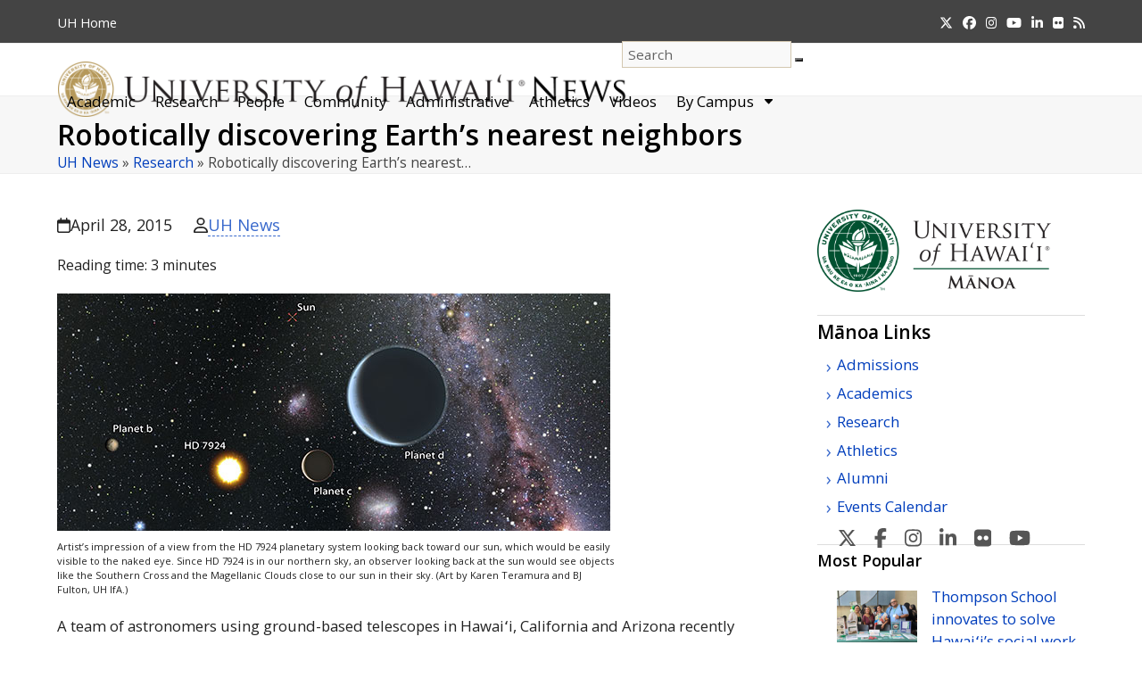

--- FILE ---
content_type: text/html; charset=UTF-8
request_url: https://www.hawaii.edu/news/2015/04/28/robotically-discovering-earths-nearest-neighbors/
body_size: 85471
content:
<!DOCTYPE html>
<html dir="ltr" lang="en-US" prefix="og: https://ogp.me/ns#" class="wpex-classic-style">
<head>
<meta charset="UTF-8">
<link rel="profile" href="http://gmpg.org/xfn/11">
<title>Robotically discovering Earth's nearest neighbors | University of Hawaiʻi System News</title>

		<!-- All in One SEO 4.9.2 - aioseo.com -->
	<meta name="description" content="Team of astronomers recently discovered a planetary system orbiting a nearby star only 54 light-years away" />
	<meta name="robots" content="max-image-preview:large" />
	<meta name="author" content="UH News"/>
	<meta name="keywords" content="hd 7924,bj fulton,w. m. keck observatory,automated planet finder telescope,lick observatory,automatic photometric telescope,fairborn observatory,andrew howard,kepler space telescope,evan sinukoff,astronomy,institute for astronomy,uh manoa" />
	<link rel="canonical" href="https://www.hawaii.edu/news/2015/04/28/robotically-discovering-earths-nearest-neighbors/" />
	<meta name="generator" content="All in One SEO (AIOSEO) 4.9.2" />
		<meta property="og:locale" content="en_US" />
		<meta property="og:site_name" content="University of Hawaiʻi System News" />
		<meta property="og:type" content="blog" />
		<meta property="og:title" content="Robotically discovering Earth&#039;s nearest neighbors | University of Hawaiʻi System News" />
		<meta property="og:description" content="Team of astronomers recently discovered a planetary system orbiting a nearby star only 54 light-years away" />
		<meta property="og:url" content="https://www.hawaii.edu/news/2015/04/28/robotically-discovering-earths-nearest-neighbors/" />
		<meta property="fb:admins" content="73513078098" />
		<meta property="og:image" content="https://www.hawaii.edu/news/wp-content/uploads/2015/04/manoa-ifa-dh7924.jpg" />
		<meta property="og:image:secure_url" content="https://www.hawaii.edu/news/wp-content/uploads/2015/04/manoa-ifa-dh7924.jpg" />
		<meta property="og:image:width" content="620" />
		<meta property="og:image:height" content="266" />
		<meta name="twitter:card" content="summary" />
		<meta name="twitter:title" content="Robotically discovering Earth&#039;s nearest neighbors | University of Hawaiʻi System News" />
		<meta name="twitter:description" content="Team of astronomers recently discovered a planetary system orbiting a nearby star only 54 light-years away" />
		<meta name="twitter:image" content="https://www.hawaii.edu/news/wp-content/uploads/2015/04/manoa-ifa-dh7924.jpg" />
		<script type="application/ld+json" class="aioseo-schema">
			{"@context":"https:\/\/schema.org","@graph":[{"@type":"Article","@id":"https:\/\/www.hawaii.edu\/news\/2015\/04\/28\/robotically-discovering-earths-nearest-neighbors\/#article","name":"Robotically discovering Earth's nearest neighbors | University of Hawai\u02bbi System News","headline":"Robotically discovering Earth\u2019s nearest neighbors","author":{"@id":"https:\/\/www.hawaii.edu\/news\/author\/uh-news\/#author"},"publisher":{"@id":"https:\/\/www.hawaii.edu\/news\/#organization"},"image":{"@type":"ImageObject","url":"https:\/\/www.hawaii.edu\/news\/wp-content\/uploads\/2015\/04\/manoa-ifa-dh7924-feature.jpg","width":630,"height":354},"datePublished":"2015-04-28T10:00:55-10:00","dateModified":"2021-09-14T15:03:12-10:00","inLanguage":"en-US","commentCount":13,"mainEntityOfPage":{"@id":"https:\/\/www.hawaii.edu\/news\/2015\/04\/28\/robotically-discovering-earths-nearest-neighbors\/#webpage"},"isPartOf":{"@id":"https:\/\/www.hawaii.edu\/news\/2015\/04\/28\/robotically-discovering-earths-nearest-neighbors\/#webpage"},"articleSection":"Research, astronomy, Institute for Astronomy, UH Manoa"},{"@type":"BreadcrumbList","@id":"https:\/\/www.hawaii.edu\/news\/2015\/04\/28\/robotically-discovering-earths-nearest-neighbors\/#breadcrumblist","itemListElement":[{"@type":"ListItem","@id":"https:\/\/www.hawaii.edu\/news#listItem","position":1,"name":"Home","item":"https:\/\/www.hawaii.edu\/news","nextItem":{"@type":"ListItem","@id":"https:\/\/www.hawaii.edu\/news\/category\/research\/#listItem","name":"Research"}},{"@type":"ListItem","@id":"https:\/\/www.hawaii.edu\/news\/category\/research\/#listItem","position":2,"name":"Research","item":"https:\/\/www.hawaii.edu\/news\/category\/research\/","nextItem":{"@type":"ListItem","@id":"https:\/\/www.hawaii.edu\/news\/2015\/04\/28\/robotically-discovering-earths-nearest-neighbors\/#listItem","name":"Robotically discovering Earth\u2019s nearest neighbors"},"previousItem":{"@type":"ListItem","@id":"https:\/\/www.hawaii.edu\/news#listItem","name":"Home"}},{"@type":"ListItem","@id":"https:\/\/www.hawaii.edu\/news\/2015\/04\/28\/robotically-discovering-earths-nearest-neighbors\/#listItem","position":3,"name":"Robotically discovering Earth\u2019s nearest neighbors","previousItem":{"@type":"ListItem","@id":"https:\/\/www.hawaii.edu\/news\/category\/research\/#listItem","name":"Research"}}]},{"@type":"Organization","@id":"https:\/\/www.hawaii.edu\/news\/#organization","name":"University of Hawaii News","description":"News from the University of Hawaii","url":"https:\/\/www.hawaii.edu\/news\/","logo":{"@type":"ImageObject","url":"https:\/\/www.hawaii.edu\/news\/wp-content\/uploads\/2017\/08\/system-seal.png","@id":"https:\/\/www.hawaii.edu\/news\/2015\/04\/28\/robotically-discovering-earths-nearest-neighbors\/#organizationLogo","width":260,"height":260,"caption":"U H seal in System gold"},"image":{"@id":"https:\/\/www.hawaii.edu\/news\/2015\/04\/28\/robotically-discovering-earths-nearest-neighbors\/#organizationLogo"}},{"@type":"Person","@id":"https:\/\/www.hawaii.edu\/news\/author\/uh-news\/#author","url":"https:\/\/www.hawaii.edu\/news\/author\/uh-news\/","name":"UH News"},{"@type":"WebPage","@id":"https:\/\/www.hawaii.edu\/news\/2015\/04\/28\/robotically-discovering-earths-nearest-neighbors\/#webpage","url":"https:\/\/www.hawaii.edu\/news\/2015\/04\/28\/robotically-discovering-earths-nearest-neighbors\/","name":"Robotically discovering Earth's nearest neighbors | University of Hawai\u02bbi System News","description":"Team of astronomers recently discovered a planetary system orbiting a nearby star only 54 light-years away","inLanguage":"en-US","isPartOf":{"@id":"https:\/\/www.hawaii.edu\/news\/#website"},"breadcrumb":{"@id":"https:\/\/www.hawaii.edu\/news\/2015\/04\/28\/robotically-discovering-earths-nearest-neighbors\/#breadcrumblist"},"author":{"@id":"https:\/\/www.hawaii.edu\/news\/author\/uh-news\/#author"},"creator":{"@id":"https:\/\/www.hawaii.edu\/news\/author\/uh-news\/#author"},"image":{"@type":"ImageObject","url":"https:\/\/www.hawaii.edu\/news\/wp-content\/uploads\/2015\/04\/manoa-ifa-dh7924-feature.jpg","@id":"https:\/\/www.hawaii.edu\/news\/2015\/04\/28\/robotically-discovering-earths-nearest-neighbors\/#mainImage","width":630,"height":354},"primaryImageOfPage":{"@id":"https:\/\/www.hawaii.edu\/news\/2015\/04\/28\/robotically-discovering-earths-nearest-neighbors\/#mainImage"},"datePublished":"2015-04-28T10:00:55-10:00","dateModified":"2021-09-14T15:03:12-10:00"},{"@type":"WebSite","@id":"https:\/\/www.hawaii.edu\/news\/#website","url":"https:\/\/www.hawaii.edu\/news\/","name":"University of Hawai\u02bbi System News","description":"News from the University of Hawaii","inLanguage":"en-US","publisher":{"@id":"https:\/\/www.hawaii.edu\/news\/#organization"}}]}
		</script>
		<!-- All in One SEO -->

<meta name="viewport" content="width=device-width, initial-scale=1">
<link rel='dns-prefetch' href='//stats.wp.com' />
<link rel="alternate" type="application/rss+xml" title="University of Hawaiʻi System News &raquo; Feed" href="https://www.hawaii.edu/news/feed/" />
<link rel="alternate" type="application/rss+xml" title="University of Hawaiʻi System News &raquo; Comments Feed" href="https://www.hawaii.edu/news/comments/feed/" />
<script id="wpp-js" src="https://www.hawaii.edu/news/wp-content/plugins/wordpress-popular-posts/assets/js/wpp.min.js?ver=7.3.6" data-sampling="0" data-sampling-rate="100" data-api-url="https://www.hawaii.edu/news/wp-json/wordpress-popular-posts" data-post-id="34078" data-token="79fef1acce" data-lang="0" data-debug="0"></script>
<link rel="alternate" type="application/rss+xml" title="University of Hawaiʻi System News &raquo; Robotically discovering Earth’s nearest neighbors Comments Feed" href="https://www.hawaii.edu/news/2015/04/28/robotically-discovering-earths-nearest-neighbors/feed/" />
<link rel="alternate" title="oEmbed (JSON)" type="application/json+oembed" href="https://www.hawaii.edu/news/wp-json/oembed/1.0/embed?url=https%3A%2F%2Fwww.hawaii.edu%2Fnews%2F2015%2F04%2F28%2Frobotically-discovering-earths-nearest-neighbors%2F" />
<link rel="alternate" title="oEmbed (XML)" type="text/xml+oembed" href="https://www.hawaii.edu/news/wp-json/oembed/1.0/embed?url=https%3A%2F%2Fwww.hawaii.edu%2Fnews%2F2015%2F04%2F28%2Frobotically-discovering-earths-nearest-neighbors%2F&#038;format=xml" />
<style id='wp-img-auto-sizes-contain-inline-css'>
img:is([sizes=auto i],[sizes^="auto," i]){contain-intrinsic-size:3000px 1500px}
/*# sourceURL=wp-img-auto-sizes-contain-inline-css */
</style>
<link rel='stylesheet' id='wpmf-bakery-style-css' href='https://www.hawaii.edu/news/wp-content/plugins/wp-media-folder/assets/css/vc_style.css?ver=6.1.8' media='all' />
<link rel='stylesheet' id='wpmf-bakery-display-gallery-style-css' href='https://www.hawaii.edu/news/wp-content/plugins/wp-media-folder/assets/css/display-gallery/style-display-gallery.css?ver=6.1.8' media='all' />
<link rel='stylesheet' id='js_composer_front-css' href='https://www.hawaii.edu/news/wp-content/plugins/js_composer/assets/css/js_composer.min.css?ver=8.7.2' media='all' />
<link rel='stylesheet' id='crp-style-text-only-css' href='https://www.hawaii.edu/news/wp-content/plugins/contextual-related-posts/css/text-only.min.css?ver=4.1.0' media='all' />
<link rel='stylesheet' id='wordpress-popular-posts-css-css' href='https://www.hawaii.edu/news/wp-content/plugins/wordpress-popular-posts/assets/css/wpp.css?ver=7.3.6' media='all' />
<link rel='stylesheet' id='parent-style-css' href='https://www.hawaii.edu/news/wp-content/themes/Total/style.css?ver=6.5' media='all' />
<link rel='stylesheet' id='wpex-style-css' href='https://www.hawaii.edu/news/wp-content/themes/total-child-news/style.css?ver=6.5' media='all' />
<link rel='stylesheet' id='wpex-mobile-menu-breakpoint-max-css' href='https://www.hawaii.edu/news/wp-content/themes/Total/assets/css/frontend/breakpoints/max.min.css?ver=6.5' media='only screen and (max-width:1098px)' />
<link rel='stylesheet' id='wpex-mobile-menu-breakpoint-min-css' href='https://www.hawaii.edu/news/wp-content/themes/Total/assets/css/frontend/breakpoints/min.min.css?ver=6.5' media='only screen and (min-width:1099px)' />
<link rel='stylesheet' id='vcex-shortcodes-css' href='https://www.hawaii.edu/news/wp-content/themes/Total/assets/css/frontend/vcex-shortcodes.min.css?ver=6.5' media='all' />
<link rel='stylesheet' id='wpex-wpbakery-css' href='https://www.hawaii.edu/news/wp-content/themes/Total/assets/css/frontend/wpbakery.min.css?ver=6.5' media='all' />
<link rel='stylesheet' id='__EPYT__style-css' href='https://www.hawaii.edu/news/wp-content/plugins/youtube-embed-plus/styles/ytprefs.min.css?ver=14.2.4' media='all' />
<style id='__EPYT__style-inline-css'>

                .epyt-gallery-thumb {
                        width: 33.333%;
                }
                
                         @media (min-width:0px) and (max-width: 767px) {
                            .epyt-gallery-rowbreak {
                                display: none;
                            }
                            .epyt-gallery-allthumbs[class*="epyt-cols"] .epyt-gallery-thumb {
                                width: 100% !important;
                            }
                          }
/*# sourceURL=__EPYT__style-inline-css */
</style>
<script id="wpex-core-js-extra">
var wpex_theme_params = {"selectArrowIcon":"\u003Cspan class=\"wpex-select-arrow__icon wpex-icon--sm wpex-flex wpex-icon\" aria-hidden=\"true\"\u003E\u003Csvg viewBox=\"0 0 24 24\" xmlns=\"http://www.w3.org/2000/svg\"\u003E\u003Crect fill=\"none\" height=\"24\" width=\"24\"/\u003E\u003Cg transform=\"matrix(0, -1, 1, 0, -0.115, 23.885)\"\u003E\u003Cpolygon points=\"17.77,3.77 16,2 6,12 16,22 17.77,20.23 9.54,12\"/\u003E\u003C/g\u003E\u003C/svg\u003E\u003C/span\u003E","customSelects":".widget_categories form,.widget_archive select,.vcex-form-shortcode select","scrollToHash":"1","localScrollFindLinks":"1","localScrollHighlight":"1","localScrollUpdateHash":"1","scrollToHashTimeout":"500","localScrollTargets":"li.local-scroll a, a.local-scroll, .local-scroll-link, .local-scroll-link \u003E a,.sidr-class-local-scroll-link,li.sidr-class-local-scroll \u003E span \u003E a,li.sidr-class-local-scroll \u003E a","scrollToBehavior":"smooth","sidrDropdownTarget":"li"};
//# sourceURL=wpex-core-js-extra
</script>
<script src="https://www.hawaii.edu/news/wp-content/themes/Total/assets/js/frontend/core.min.js?ver=6.5" id="wpex-core-js" defer data-wp-strategy="defer"></script>
<script id="wpex-inline-js-after">
!function(){const e=document.querySelector("html"),t=()=>{const t=window.innerWidth-document.documentElement.clientWidth;t&&e.style.setProperty("--wpex-scrollbar-width",`${t}px`)};t(),window.addEventListener("resize",(()=>{t()}))}();
//# sourceURL=wpex-inline-js-after
</script>
<script id="wpex-sticky-header-js-extra">
var wpex_sticky_header_params = {"breakpoint":"1099"};
//# sourceURL=wpex-sticky-header-js-extra
</script>
<script src="https://www.hawaii.edu/news/wp-content/themes/Total/assets/js/frontend/sticky/header.min.js?ver=6.5" id="wpex-sticky-header-js" defer data-wp-strategy="defer"></script>
<script src="https://www.hawaii.edu/news/wp-includes/js/jquery/jquery.min.js?ver=3.7.1" id="jquery-core-js"></script>
<script src="https://www.hawaii.edu/news/wp-includes/js/jquery/jquery-migrate.min.js?ver=3.4.1" id="jquery-migrate-js"></script>
<script src="https://www.hawaii.edu/news/wp-includes/js/hoverIntent.min.js?ver=1.10.2" id="hoverIntent-js"></script>
<script id="wpex-superfish-js-extra">
var wpex_superfish_params = {"delay":"600","speed":"fast","speedOut":"fast"};
//# sourceURL=wpex-superfish-js-extra
</script>
<script src="https://www.hawaii.edu/news/wp-content/themes/Total/assets/js/vendor/jquery.superfish.min.js?ver=6.5" id="wpex-superfish-js" defer data-wp-strategy="defer"></script>
<script id="wpex-mobile-menu-toggle-js-extra">
var wpex_mobile_menu_toggle_params = {"breakpoint":"1098","i18n":{"openSubmenu":"Open submenu of %s","closeSubmenu":"Close submenu of %s"},"openSubmenuIcon":"\u003Cspan class=\"wpex-open-submenu__icon wpex-transition-transform wpex-duration-300 wpex-icon\" aria-hidden=\"true\"\u003E\u003Csvg xmlns=\"http://www.w3.org/2000/svg\" viewBox=\"0 0 448 512\"\u003E\u003Cpath d=\"M201.4 342.6c12.5 12.5 32.8 12.5 45.3 0l160-160c12.5-12.5 12.5-32.8 0-45.3s-32.8-12.5-45.3 0L224 274.7 86.6 137.4c-12.5-12.5-32.8-12.5-45.3 0s-12.5 32.8 0 45.3l160 160z\"/\u003E\u003C/svg\u003E\u003C/span\u003E"};
//# sourceURL=wpex-mobile-menu-toggle-js-extra
</script>
<script src="https://www.hawaii.edu/news/wp-content/themes/Total/assets/js/frontend/mobile-menu/toggle.min.js?ver=6.5" id="wpex-mobile-menu-toggle-js" defer data-wp-strategy="defer"></script>
<script id="__ytprefs__-js-extra">
var _EPYT_ = {"ajaxurl":"https://www.hawaii.edu/news/wp-admin/admin-ajax.php","security":"f7785d13df","gallery_scrolloffset":"20","eppathtoscripts":"https://www.hawaii.edu/news/wp-content/plugins/youtube-embed-plus/scripts/","eppath":"https://www.hawaii.edu/news/wp-content/plugins/youtube-embed-plus/","epresponsiveselector":"[\"iframe.__youtube_prefs__\"]","epdovol":"1","version":"14.2.4","evselector":"iframe.__youtube_prefs__[src], iframe[src*=\"youtube.com/embed/\"], iframe[src*=\"youtube-nocookie.com/embed/\"]","ajax_compat":"","maxres_facade":"eager","ytapi_load":"light","pause_others":"","stopMobileBuffer":"1","facade_mode":"","not_live_on_channel":""};
//# sourceURL=__ytprefs__-js-extra
</script>
<script src="https://www.hawaii.edu/news/wp-content/plugins/youtube-embed-plus/scripts/ytprefs.min.js?ver=14.2.4" id="__ytprefs__-js"></script>
<script></script><link rel="https://api.w.org/" href="https://www.hawaii.edu/news/wp-json/" /><link rel="alternate" title="JSON" type="application/json" href="https://www.hawaii.edu/news/wp-json/wp/v2/posts/34078" /><link rel="EditURI" type="application/rsd+xml" title="RSD" href="https://www.hawaii.edu/news/xmlrpc.php?rsd" />

<link rel='shortlink' href='https://www.hawaii.edu/news/?p=34078' />
	<style>img#wpstats{display:none}</style>
		            <style id="wpp-loading-animation-styles">@-webkit-keyframes bgslide{from{background-position-x:0}to{background-position-x:-200%}}@keyframes bgslide{from{background-position-x:0}to{background-position-x:-200%}}.wpp-widget-block-placeholder,.wpp-shortcode-placeholder{margin:0 auto;width:60px;height:3px;background:#dd3737;background:linear-gradient(90deg,#dd3737 0%,#571313 10%,#dd3737 100%);background-size:200% auto;border-radius:3px;-webkit-animation:bgslide 1s infinite linear;animation:bgslide 1s infinite linear}</style>
            <script async src="https://www.googletagmanager.com/gtag/js?id=UA-18687602-6"></script>
<script>
  window.dataLayer = window.dataLayer || [];
  function gtag(){dataLayer.push(arguments);}
  gtag('js', new Date());

  gtag('config', 'UA-18687602-6');
</script>
<script async src="https://www.googletagmanager.com/gtag/js?id=G-EN7Y1397VT"></script>
<script>
  window.dataLayer = window.dataLayer || [];
  function gtag(){dataLayer.push(arguments);}
  gtag('js', new Date());

  gtag('config', 'G-EN7Y1397VT');
</script>
<noscript><style>body:not(.content-full-screen) .wpex-vc-row-stretched[data-vc-full-width-init="false"]{visibility:visible;}</style></noscript><link rel="icon" href="https://www.hawaii.edu/news/wp-content/uploads/2019/04/cropped-UHNews512-1-32x32.jpg" sizes="32x32" />
<link rel="icon" href="https://www.hawaii.edu/news/wp-content/uploads/2019/04/cropped-UHNews512-1-192x192.jpg" sizes="192x192" />
<link rel="apple-touch-icon" href="https://www.hawaii.edu/news/wp-content/uploads/2019/04/cropped-UHNews512-1-180x180.jpg" />
<meta name="msapplication-TileImage" content="https://www.hawaii.edu/news/wp-content/uploads/2019/04/cropped-UHNews512-1-270x270.jpg" />
<noscript><style> .wpb_animate_when_almost_visible { opacity: 1; }</style></noscript><style data-type="wpex-css" id="wpex-css">/*TYPOGRAPHY*/#site-logo .site-logo-text{font-family:'Open Sans',sans-serif;}h1,.wpex-h1{font-weight:600;}h2,.wpex-h2{font-weight:600;}h3,.wpex-h3{font-weight:600;}h4,.wpex-h4{font-weight:600;}/*ADVANCED STYLING CSS*/#site-logo .logo-img{max-height:62px;width:auto;}/*CUSTOMIZER STYLING*/:root{--wpex-accent:#997a41;--wpex-accent-alt:#997a41;--wpex-link-color:#3969cc;--wpex-hover-heading-link-color:#3969cc;--wpex-hover-link-color:#907139;--wpex-btn-color:#ffffff;--wpex-hover-btn-color:#ffffff;--wpex-btn-bg:#907139;--wpex-hover-btn-bg:#6d6d6d;--wpex-vc-column-inner-margin-bottom:30px;}.page-header{margin-block-end:20px;}.page-header.wpex-supports-mods .page-header-title{color:#000000;}.site-breadcrumbs{color:#444444;}.site-breadcrumbs a{color:#003ebc;}.site-breadcrumbs a:hover{color:#907139;}#site-scroll-top{background-color:#e2e2e2;color:#444444;}#site-scroll-top:hover{background-color:#b3995d;}#top-bar-wrap{background-color:#444444;}.wpex-top-bar-sticky{background-color:#444444;}#top-bar{color:#ffffff;--wpex-text-2:#ffffff;--wpex-text-3:#ffffff;--wpex-text-4:#ffffff;--wpex-link-color:#f0d695;}#top-bar-social a.wpex-social-btn-no-style{color:#ffffff;}#top-bar-social a.wpex-social-btn-no-style:hover{color:#f0d695;}.header-padding{padding-block-start:22px;}#site-navigation-wrap{--wpex-main-nav-link-padding-x:15px;--wpex-main-nav-bg:#ffffff;--wpex-main-nav-link-color:#000000;--wpex-hover-main-nav-link-color:#000000;--wpex-active-main-nav-link-color:#000000;--wpex-hover-main-nav-link-color:#886a32;--wpex-active-main-nav-link-color:#997a41;--wpex-dropmenu-bg:#ffffff;--wpex-dropmenu-caret-bg:#ffffff;--wpex-dropmenu-border-color:#886a32;--wpex-dropmenu-caret-border-color:#886a32;--wpex-megamenu-divider-color:#886a32;--wpex-dropmenu-link-color:#444444;--wpex-hover-dropmenu-link-color:#886a32;--wpex-hover-dropmenu-link-bg:#ffffff;--wpex-megamenu-heading-color:#70521c;}#mobile-menu,#mobile-icons-menu{--wpex-link-color:#444444;--wpex-hover-link-color:#444444;--wpex-hover-link-color:#907139;}.mobile-toggle-nav{background:#ffffff;--wpex-hover-link-color:#907139;}.mobile-toggle-nav-ul,.mobile-toggle-nav-ul a{border-color:#907139;}#sidebar{background-color:#ffffff;color:#444444;--wpex-link-color:#003ebc;--wpex-hover-link-color:#003ebc;--wpex-widget-link-color:#003ebc;--wpex-hover-link-color:#907139;--wpex-hover-widget-link-color:#907139;}#sidebar .widget-title{text-align:left;}.blog-entry{--wpex-entry-left-thumbnail-media-width:130px;}#footer-callout-wrap{color:#886a32;}.footer-callout-content a{color:#003ebc;}#footer-callout .theme-button{border-radius:6px;background:#907139;color:#ffffff;}#footer-callout .theme-button:hover{background:#6d6d6d;color:#ffffff;}#footer-bottom{background-color:#222222;color:#eaeaea;--wpex-text-2:#eaeaea;--wpex-text-3:#eaeaea;--wpex-text-4:#eaeaea;--wpex-link-color:#ffffff;--wpex-hover-link-color:#ffffff;--wpex-hover-link-color:#f0d695;}</style><link rel='stylesheet' id='wpex-google-font-open-sans-css' href='https://fonts.googleapis.com/css2?family=Open+Sans:ital,wght@0,100;0,200;0,300;0,400;0,500;0,600;0,700;0,800;0,900;1,100;1,200;1,300;1,400;1,500;1,600;1,700;1,800;1,900&#038;display=swap&#038;subset=latin' media='all' />
</head>

<body class="wp-singular post-template-default single single-post postid-34078 single-format-standard wp-custom-logo wp-embed-responsive wp-theme-Total wp-child-theme-total-child-news wpex-theme wpex-responsive full-width-main-layout no-composer wpex-live-site site-full-width content-right-sidebar has-sidebar has-topbar post-in-category-research sidebar-widget-icons hasnt-overlay-header wpex-has-fixed-footer has-mobile-menu wpex-mobile-toggle-menu-icon_buttons_under_logo wpex-no-js wpb-js-composer js-comp-ver-8.7.2 vc_responsive">

	
<a href="#content" class="skip-to-content">Skip to content</a>

	
	<span data-ls_id="#site_top" tabindex="-1"></span>
	<div id="outer-wrap" class="wpex-overflow-clip">
		
		
		
		<div id="wrap" class="wpex-clr">

			
			<div id="top-bar-wrap" class="wpex-border-b wpex-border-main wpex-border-solid wpex-text-sm wpex-print-hidden">
			<div id="top-bar" class="container wpex-relative wpex-py-15 wpex-md-flex wpex-justify-between wpex-items-center wpex-text-center wpex-md-text-initial">
	<div id="top-bar-content" class="top-bar-left wpex-clr">
<nav class="top-bar-nav wpex-inline-block" aria-label="Utility menu"><ul id="menu-very-top" class="top-bar-menu wpex-inline-block wpex-m-0 wpex-list-none wpex-last-mr-0"><li class="menu-item menu-item-type-custom menu-item-object-custom menu-item-63270"><a href="https://www.hawaii.edu"><span class="link-inner"><abbr title="University of Hawaii">UH</abbr> Home</span></a></li>
</ul></nav>
</div>


<div id="top-bar-social" class="top-bar-right social-style-none"><ul id="top-bar-social-list" class="wpex-inline-flex wpex-flex-wrap wpex-gap-y-5 wpex-list-none wpex-m-0 wpex-last-mr-0 wpex-gap-x-15 wpex-justify-center wpex-md-justify-start"><li class="top-bar-social-list__item"><a href="https://twitter.com/UHawaiiNews" class="top-bar-social-list__link wpex-x-twitter wpex-social-btn wpex-social-btn-no-style"><span class="wpex-icon" aria-hidden="true"><svg xmlns="http://www.w3.org/2000/svg" viewBox="0 0 512 512"><path d="M389.2 48h70.6L305.6 224.2 487 464H345L233.7 318.6 106.5 464H35.8L200.7 275.5 26.8 48H172.4L272.9 180.9 389.2 48zM364.4 421.8h39.1L151.1 88h-42L364.4 421.8z"/></svg></span><span class="screen-reader-text">Twitter</span></a></li><li class="top-bar-social-list__item"><a href="https://www.facebook.com/universityofhawaii" class="top-bar-social-list__link wpex-facebook wpex-social-btn wpex-social-btn-no-style"><span class="wpex-icon" aria-hidden="true"><svg xmlns="http://www.w3.org/2000/svg" viewBox="0 0 512 512"><path d="M512 256C512 114.6 397.4 0 256 0S0 114.6 0 256C0 376 82.7 476.8 194.2 504.5V334.2H141.4V256h52.8V222.3c0-87.1 39.4-127.5 125-127.5c16.2 0 44.2 3.2 55.7 6.4V172c-6-.6-16.5-1-29.6-1c-42 0-58.2 15.9-58.2 57.2V256h83.6l-14.4 78.2H287V510.1C413.8 494.8 512 386.9 512 256h0z"/></svg></span><span class="screen-reader-text">Facebook</span></a></li><li class="top-bar-social-list__item"><a href="https://instagram.com/uhawaiinews" class="top-bar-social-list__link wpex-instagram wpex-social-btn wpex-social-btn-no-style"><span class="wpex-icon" aria-hidden="true"><svg xmlns="http://www.w3.org/2000/svg" viewBox="0 0 448 512"><path d="M224.1 141c-63.6 0-114.9 51.3-114.9 114.9s51.3 114.9 114.9 114.9S339 319.5 339 255.9 287.7 141 224.1 141zm0 189.6c-41.1 0-74.7-33.5-74.7-74.7s33.5-74.7 74.7-74.7 74.7 33.5 74.7 74.7-33.6 74.7-74.7 74.7zm146.4-194.3c0 14.9-12 26.8-26.8 26.8-14.9 0-26.8-12-26.8-26.8s12-26.8 26.8-26.8 26.8 12 26.8 26.8zm76.1 27.2c-1.7-35.9-9.9-67.7-36.2-93.9-26.2-26.2-58-34.4-93.9-36.2-37-2.1-147.9-2.1-184.9 0-35.8 1.7-67.6 9.9-93.9 36.1s-34.4 58-36.2 93.9c-2.1 37-2.1 147.9 0 184.9 1.7 35.9 9.9 67.7 36.2 93.9s58 34.4 93.9 36.2c37 2.1 147.9 2.1 184.9 0 35.9-1.7 67.7-9.9 93.9-36.2 26.2-26.2 34.4-58 36.2-93.9 2.1-37 2.1-147.8 0-184.8zM398.8 388c-7.8 19.6-22.9 34.7-42.6 42.6-29.5 11.7-99.5 9-132.1 9s-102.7 2.6-132.1-9c-19.6-7.8-34.7-22.9-42.6-42.6-11.7-29.5-9-99.5-9-132.1s-2.6-102.7 9-132.1c7.8-19.6 22.9-34.7 42.6-42.6 29.5-11.7 99.5-9 132.1-9s102.7-2.6 132.1 9c19.6 7.8 34.7 22.9 42.6 42.6 11.7 29.5 9 99.5 9 132.1s2.7 102.7-9 132.1z"/></svg></span><span class="screen-reader-text">Instagram</span></a></li><li class="top-bar-social-list__item"><a href="https://www.youtube.com/user/uhmagazine" class="top-bar-social-list__link wpex-youtube wpex-social-btn wpex-social-btn-no-style"><span class="wpex-icon" aria-hidden="true"><svg xmlns="http://www.w3.org/2000/svg" viewBox="0 0 576 512"><path d="M549.7 124.1c-6.3-23.7-24.8-42.3-48.3-48.6C458.8 64 288 64 288 64S117.2 64 74.6 75.5c-23.5 6.3-42 24.9-48.3 48.6-11.4 42.9-11.4 132.3-11.4 132.3s0 89.4 11.4 132.3c6.3 23.7 24.8 41.5 48.3 47.8C117.2 448 288 448 288 448s170.8 0 213.4-11.5c23.5-6.3 42-24.2 48.3-47.8 11.4-42.9 11.4-132.3 11.4-132.3s0-89.4-11.4-132.3zm-317.5 213.5V175.2l142.7 81.2-142.7 81.2z"/></svg></span><span class="screen-reader-text">YouTube</span></a></li><li class="top-bar-social-list__item"><a href="https://www.linkedin.com/school/uhawaiinews/" class="top-bar-social-list__link wpex-linkedin wpex-social-btn wpex-social-btn-no-style"><span class="wpex-icon" aria-hidden="true"><svg xmlns="http://www.w3.org/2000/svg" viewBox="0 0 448 512"><path d="M100.3 448H7.4V148.9h92.9zM53.8 108.1C24.1 108.1 0 83.5 0 53.8a53.8 53.8 0 0 1 107.6 0c0 29.7-24.1 54.3-53.8 54.3zM447.9 448h-92.7V302.4c0-34.7-.7-79.2-48.3-79.2-48.3 0-55.7 37.7-55.7 76.7V448h-92.8V148.9h89.1v40.8h1.3c12.4-23.5 42.7-48.3 87.9-48.3 94 0 111.3 61.9 111.3 142.3V448z"/></svg></span><span class="screen-reader-text">LinkedIn</span></a></li><li class="top-bar-social-list__item"><a href="https://www.flickr.com/photos/uhawaii" class="top-bar-social-list__link wpex-flickr wpex-social-btn wpex-social-btn-no-style"><span class="wpex-icon" aria-hidden="true"><svg xmlns="http://www.w3.org/2000/svg" viewBox="0 0 27 32"><path d="M22.286 2.286q2.125 0 3.634 1.509t1.509 3.634v17.143q0 2.125-1.509 3.634t-3.634 1.509h-17.143q-2.125 0-3.634-1.509t-1.509-3.634v-17.143q0-2.125 1.509-3.634t3.634-1.509h17.143zM12.464 16q0-1.571-1.107-2.679t-2.679-1.107-2.679 1.107-1.107 2.679 1.107 2.679 2.679 1.107 2.679-1.107 1.107-2.679zM22.536 16q0-1.571-1.107-2.679t-2.679-1.107-2.679 1.107-1.107 2.679 1.107 2.679 2.679 1.107 2.679-1.107 1.107-2.679z"></path></svg></span><span class="screen-reader-text">Flickr</span></a></li><li class="top-bar-social-list__item"><a href="http://feeds.feedburner.com/UHawaiiNews" class="top-bar-social-list__link wpex-rss wpex-social-btn wpex-social-btn-no-style"><span class="wpex-icon" aria-hidden="true"><svg xmlns="http://www.w3.org/2000/svg" viewBox="0 0 448 512"><path d="M0 64C0 46.3 14.3 32 32 32c229.8 0 416 186.2 416 416c0 17.7-14.3 32-32 32s-32-14.3-32-32C384 253.6 226.4 96 32 96C14.3 96 0 81.7 0 64zM0 416a64 64 0 1 1 128 0A64 64 0 1 1 0 416zM32 160c159.1 0 288 128.9 288 288c0 17.7-14.3 32-32 32s-32-14.3-32-32c0-123.7-100.3-224-224-224c-17.7 0-32-14.3-32-32s14.3-32 32-32z"/></svg></span><span class="screen-reader-text">RSS</span></a></li></ul></div></div>
		</div>
	<div id="site-header-sticky-wrapper" class="wpex-sticky-header-holder not-sticky wpex-print-hidden">	<header id="site-header" class="header-one wpex-z-sticky fixed-scroll has-sticky-dropshadow dyn-styles wpex-print-hidden wpex-relative wpex-clr">
				<div id="site-header-inner" class="header-one-inner header-padding container wpex-relative wpex-h-100 wpex-py-30 wpex-clr">
<div id="site-logo" class="site-branding header-one-logo logo-padding wpex-flex wpex-items-center wpex-float-left wpex-h-100">
	<div id="site-logo-inner" ><a id="site-logo-link" href="https://www.hawaii.edu/news/" rel="home" class="main-logo"><img src="https://www.hawaii.edu/news/wp-content/uploads/2017/08/seal-name@2x.png" alt="University of Hawaiʻi System News" class="logo-img wpex-h-auto wpex-max-w-100 wpex-align-middle" width="1362" height="62" data-no-retina data-skip-lazy fetchpriority="high" srcset="https://www.hawaii.edu/news/wp-content/uploads/2017/08/seal-name@2x.png 1x,https://www.hawaii.edu/news/wp-content/uploads/2017/08/seal-name@2x.png 2x"></a></div>

</div>

<div id="site-navigation-wrap" class="navbar-style-one navbar-fixed-height navbar-allows-inner-bg navbar-fixed-line-height wpex-dropdowns-caret wpex-stretch-megamenus hide-at-mm-breakpoint wpex-clr wpex-print-hidden">
	<nav id="site-navigation" class="navigation main-navigation main-navigation-one wpex-clr" aria-label="Main menu"><ul id="menu-categories" class="main-navigation-ul dropdown-menu sf-menu"><li class="menu-item menu-item-type-taxonomy menu-item-object-category menu-item-186927"><a href="https://www.hawaii.edu/news/category/academic-news/"><span class="link-inner">Academic</span></a></li>
<li class="menu-item menu-item-type-taxonomy menu-item-object-category current-post-ancestor current-menu-parent current-post-parent menu-item-186928"><a href="https://www.hawaii.edu/news/category/research/"><span class="link-inner">Research</span></a></li>
<li class="menu-item menu-item-type-taxonomy menu-item-object-category menu-item-186929"><a href="https://www.hawaii.edu/news/category/people/"><span class="link-inner">People</span></a></li>
<li class="menu-item menu-item-type-taxonomy menu-item-object-category menu-item-186926"><a href="https://www.hawaii.edu/news/category/community/"><span class="link-inner">Community</span></a></li>
<li class="menu-item menu-item-type-taxonomy menu-item-object-category menu-item-186930"><a href="https://www.hawaii.edu/news/category/administrative/"><span class="link-inner">Administrative</span></a></li>
<li class="menu-item menu-item-type-taxonomy menu-item-object-category menu-item-186931"><a href="https://www.hawaii.edu/news/category/athletics/"><span class="link-inner">Athletics</span></a></li>
<li class="menu-item menu-item-type-taxonomy menu-item-object-category menu-item-186933"><a href="https://www.hawaii.edu/news/category/video/"><span class="link-inner">Videos</span></a></li>
<li class="megamenu col-2 hide-headings nav-no-click menu-item menu-item-type-custom menu-item-object-custom menu-item-home menu-item-has-children menu-item-63236 dropdown"><a href="https://www.hawaii.edu/news/#menu-two-campuses"><span class="link-inner"><span style="color:#000000;">By Campus</span>  <span style="color:#886a32;"><i class="ticon ticon-caret-down" aria-hidden="true"></i></span><span class="screen-reader-text">dropdown menu</span> <span class="nav-arrow top-level"><span class="nav-arrow__icon wpex-icon" aria-hidden="true"><svg xmlns="http://www.w3.org/2000/svg" viewBox="0 0 18 32"><path d="M18.286 12.571q0 0.464-0.339 0.804l-8 8q-0.339 0.339-0.804 0.339t-0.804-0.339l-8-8q-0.339-0.339-0.339-0.804t0.339-0.804 0.804-0.339h16q0.464 0 0.804 0.339t0.339 0.804z"></path></svg></span></span></span></a>
<ul class="sub-menu">
	<li class="col-1 no-show no-mobile menu-item menu-item-type-custom menu-item-object-custom menu-item-has-children menu-item-63237 dropdown"><a><span class="link-inner">column 1 <span class="nav-arrow second-level"><span class="nav-arrow__icon wpex-icon wpex-icon--bidi" aria-hidden="true"><svg xmlns="http://www.w3.org/2000/svg" viewBox="0 0 11 32"><path d="M10.286 16q0 0.464-0.339 0.804l-8 8q-0.339 0.339-0.804 0.339t-0.804-0.339-0.339-0.804v-16q0-0.464 0.339-0.804t0.804-0.339 0.804 0.339l8 8q0.339 0.339 0.339 0.804z"></path></svg></span></span></span></a>
	<ul class="megamenu__inner-ul">
		<li class="menu-item menu-item-type-custom menu-item-object-custom menu-item-63238"><a href="https://www.hawaii.edu/news/tag/hawaii-community-college/"><span class="link-inner">Hawaiʻi</span></a></li>
		<li class="menu-item menu-item-type-custom menu-item-object-custom menu-item-63239"><a href="https://www.hawaii.edu/news/tag/uh-hilo/"><span class="link-inner">Hilo</span></a></li>
		<li class="menu-item menu-item-type-custom menu-item-object-custom menu-item-63240"><a href="https://www.hawaii.edu/news/tag/honolulu-community-college/"><span class="link-inner">Honolulu</span></a></li>
		<li class="menu-item menu-item-type-custom menu-item-object-custom menu-item-63241"><a href="https://www.hawaii.edu/news/tag/kapiolani-community-college/"><span class="link-inner">Kapiʻolani</span></a></li>
		<li class="menu-item menu-item-type-custom menu-item-object-custom menu-item-63242"><a href="https://www.hawaii.edu/news/tag/kauai-community-college/"><span class="link-inner">Kauaʻi</span></a></li>
	</ul>
</li>
	<li class="col-2 no-show no-mobile menu-item menu-item-type-custom menu-item-object-custom menu-item-has-children menu-item-63243 dropdown"><a><span class="link-inner">column 2 <span class="nav-arrow second-level"><span class="nav-arrow__icon wpex-icon wpex-icon--bidi" aria-hidden="true"><svg xmlns="http://www.w3.org/2000/svg" viewBox="0 0 11 32"><path d="M10.286 16q0 0.464-0.339 0.804l-8 8q-0.339 0.339-0.804 0.339t-0.804-0.339-0.339-0.804v-16q0-0.464 0.339-0.804t0.804-0.339 0.804 0.339l8 8q0.339 0.339 0.339 0.804z"></path></svg></span></span></span></a>
	<ul class="megamenu__inner-ul">
		<li class="menu-item menu-item-type-custom menu-item-object-custom menu-item-63244"><a href="https://www.hawaii.edu/news/tag/leeward-community-college/"><span class="link-inner">Leeward</span></a></li>
		<li class="menu-item menu-item-type-custom menu-item-object-custom menu-item-63245"><a href="https://www.hawaii.edu/news/tag/uh-manoa/"><span class="link-inner">Mānoa</span></a></li>
		<li class="menu-item menu-item-type-custom menu-item-object-custom menu-item-63246"><a href="https://www.hawaii.edu/news/tag/maui-college/"><span class="link-inner">Maui</span></a></li>
		<li class="menu-item menu-item-type-custom menu-item-object-custom menu-item-63247"><a href="https://www.hawaii.edu/news/tag/uh-west-oahu/"><span class="link-inner">West Oʻahu</span></a></li>
		<li class="menu-item menu-item-type-custom menu-item-object-custom menu-item-63248"><a href="https://www.hawaii.edu/news/tag/windward-community-college/"><span class="link-inner">Windward</span></a></li>
	</ul>
</li>
</ul>
</li>
</ul>    <form id="search-box" method="get" class="my-custom-searchform" action="https://www.hawaii.edu/news/">
        
		<input type="search" class="field" name="s" placeholder="Search" id="searchs" aria-labelledby="search-box" />
	
		<button type="submit" class="searchform-submit" aria-label="search"><span class="ticon ticon-search" aria-hidden="true"></span><span class="screen-reader-text">Submit</span></button>
    </form>
</nav>
</div>


<div id="mobile-menu" class="wpex-mobile-menu-toggle show-at-mm-breakpoint wpex-flex wpex-items-center wpex-mt-20 wpex-justify-center">
	<div class="wpex-inline-flex wpex-items-center"><a href="#" class="mobile-menu-toggle" role="button" aria-expanded="false"><span class="mobile-menu-toggle__icon wpex-flex"><span class="wpex-hamburger-icon wpex-hamburger-icon--inactive wpex-hamburger-icon--animate" aria-hidden="true"><span></span></span></span><span class="screen-reader-text" data-open-text>Open mobile menu</span><span class="screen-reader-text" data-open-text>Close mobile menu</span></a></div>
</div>

</div>
			</header>
</div>
			
			<main id="main" class="site-main wpex-clr">

				
<header class="page-header has-aside default-page-header wpex-relative wpex-mb-40 wpex-surface-2 wpex-py-20 wpex-border-t wpex-border-b wpex-border-solid wpex-border-surface-3 wpex-text-2 wpex-supports-mods">

	
	<div class="page-header-inner container wpex-md-flex wpex-md-flex-wrap wpex-md-items-center wpex-md-justify-between">
<div class="page-header-content wpex-md-mr-15">

<h1 class="page-header-title wpex-block wpex-m-0 wpex-text-2xl">

	<span>Robotically discovering Earth’s nearest neighbors</span>

</h1>

</div>
<div class="page-header-aside wpex-md-text-right"><nav class="site-breadcrumbs position-page_header_aside wpex-text-4 wpex-text-sm" aria-label="You are here:"><span class="breadcrumb-trail"><span class="trail-begin"><a href="https://www.hawaii.edu/news/" rel="home"><span>UH News</span></a></span><span class="sep sep-1"> &raquo </span><span class="trail-post-categories"><span  class="term-30"><a href="https://www.hawaii.edu/news/category/research/"><span>Research</span></a></span></span><span class="sep sep-2"> &raquo </span><span class="trail-end">Robotically discovering Earth’s nearest&hellip;</span></span></nav></div></div>

	
</header>


<div id="content-wrap"  class="container wpex-clr">

	
	<div id="primary" class="content-area wpex-clr">

		
		<div id="content" class="site-content wpex-clr">

			
			
<article id="single-blocks" class="single-blog-article wpex-first-mt-0 wpex-clr">
	<div id="post-media" class="single-blog-media single-media wpex-relative wpex-mb-20"><img width="630" height="354" src="https://www.hawaii.edu/news/wp-content/uploads/2015/04/manoa-ifa-dh7924-feature.jpg" class="blog-single-media-img wpex-align-middle" alt="" loading="lazy" decoding="async" srcset="https://www.hawaii.edu/news/wp-content/uploads/2015/04/manoa-ifa-dh7924-feature.jpg 630w, https://www.hawaii.edu/news/wp-content/uploads/2015/04/manoa-ifa-dh7924-feature-260x146.jpg 260w" sizes="auto, (max-width: 630px) 100vw, 630px" /></div>


<ul class="meta wpex-text-sm wpex-text-3 wpex-mb-20 wpex-last-mr-0">    <li class="meta-date"><span class="meta-icon wpex-icon" aria-hidden="true"><svg xmlns="http://www.w3.org/2000/svg" viewBox="0 0 448 512"><path d="M152 24c0-13.3-10.7-24-24-24s-24 10.7-24 24V64H64C28.7 64 0 92.7 0 128v16 48V448c0 35.3 28.7 64 64 64H384c35.3 0 64-28.7 64-64V192 144 128c0-35.3-28.7-64-64-64H344V24c0-13.3-10.7-24-24-24s-24 10.7-24 24V64H152V24zM48 192H400V448c0 8.8-7.2 16-16 16H64c-8.8 0-16-7.2-16-16V192z"/></svg></span><time class="updated" datetime="2015-04-28">April 28, 2015</time></li>
	<li class="meta-author"><span class="meta-icon wpex-icon" aria-hidden="true"><svg xmlns="http://www.w3.org/2000/svg" viewBox="0 0 448 512"><path d="M304 128a80 80 0 1 0 -160 0 80 80 0 1 0 160 0zM96 128a128 128 0 1 1 256 0A128 128 0 1 1 96 128zM49.3 464H398.7c-8.9-63.3-63.3-112-129-112H178.3c-65.7 0-120.1 48.7-129 112zM0 482.3C0 383.8 79.8 304 178.3 304h91.4C368.2 304 448 383.8 448 482.3c0 16.4-13.3 29.7-29.7 29.7H29.7C13.3 512 0 498.7 0 482.3z"/></svg></span><span class="vcard author"><span class="fn"><a href="https://www.hawaii.edu/news/author/uh-news/" title="Posts by UH News" rel="author">UH News</a></span></span></li>
</ul>

<div class="single-blog-content single-content entry wpex-mt-20 wpex-mb-40 wpex-clr"><span class="span-reading-time rt-reading-time" style="display: block;"><span class="rt-label rt-prefix">Reading time: </span> <span class="rt-time"> 3</span> <span class="rt-label rt-postfix">minutes</span></span><figure id="attachment_34109" aria-describedby="caption-attachment-34109" style="width: 630px" class="wp-caption alignleft"><img fetchpriority="high" decoding="async" src="http://www.hawaii.edu/news/wp-content/uploads/2015/04/manoa-ifa-dh7924.jpg" alt="" width="620" height="266" class="size-full wp-image-34109" srcset="https://www.hawaii.edu/news/wp-content/uploads/2015/04/manoa-ifa-dh7924.jpg 620w, https://www.hawaii.edu/news/wp-content/uploads/2015/04/manoa-ifa-dh7924-260x112.jpg 260w" sizes="(max-width: 620px) 100vw, 620px" /><figcaption id="caption-attachment-34109" class="wp-caption-text">Artist&#8217;s impression of a view from the <abbr>HD</abbr> 7924 planetary system looking back toward our sun, which would be easily visible to the naked eye. Since <abbr>HD</abbr> 7924 is in our northern sky, an observer looking back at the sun would see objects like the Southern Cross and the Magellanic Clouds close to our sun in their sky. (Art by Karen Teramura and BJ Fulton, <abbr>UH</abbr> <abbr>IfA</abbr>.)</figcaption></figure>
<p>&nbsp;</p>
<p class="clear-photo">A team of astronomers using ground-based telescopes in <span aria-label="Hawaii">Hawai&#699;i</span>, California and Arizona recently discovered a planetary system orbiting a nearby star that is only 54 light-years away. All three planets orbit their star at a distance closer than Mercury orbits the sun, completing their orbits in just 5, 15 and 24 days.</p>
<p>Astronomers from the <a href="http://manoa.hawaii.edu/">University of <span aria-label="Hawaii">Hawai&#699;i</span> at M&#257;noa</a>, the <a href="http://www.berkeley.edu/">University of California, Berkeley</a>, the <a href="https://www.ucolick.org/">University of California Observatories</a> and <a href="http://www.tnstate.edu/">Tennessee State University</a> found the planets using measurements from the Automated Planet Finder (<abbr>APF</abbr>) Telescope at Lick Observatory in California, the <a href="http://www.keckobservatory.org/">W. M. Keck Observatory</a> on Maunakea, <span aria-label="Hawaii">Hawai&#699;i</span> and the Automatic Photometric Telescope (<abbr>APT</abbr>) at Fairborn Observatory in Arizona.</p>
<p>The team discovered the new planets by detecting the wobble of the star <abbr>HD</abbr> 7924 as the planets orbited and pulled on the star gravitationally. <abbr>APF</abbr> and Keck Observatory traced out the planets’ orbits over many years using the Doppler technique that has successfully found hundreds of mostly larger planets orbiting nearby stars. <abbr>APT</abbr> made crucial measurements of the brightness of <abbr>HD</abbr> 7924 to assure the validity of the planet discoveries.</p>
<h2>Speeding up the planet search</h2>
<p>The new <abbr>APF</abbr> facility offers a way to speed up the planet search. Planets can be discovered and their orbits traced much more quickly because <abbr>APF</abbr> is a dedicated facility that robotically searches for planets every clear night. Training computers to run the observatory all night, without human oversight, took years of effort by the University of California Observatories staff and graduate students on the discovery team.</p>
<p>&ldquo;We initially used <abbr>APF</abbr> like a regular telescope, staying up all night searching star to star. But the idea of letting a computer take the graveyard shift was more appealing after months of little sleep. So we wrote software to replace ourselves with a robot,&rdquo; said University of <span aria-label="Hawaii">Hawai&#699;i</span> graduate student <strong>BJ Fulton</strong>.</p>
<h2><abbr>HD</abbr> 7924 discovery</h2>
<p>The Keck Observatory found the first evidence of planets orbiting <abbr>HD</abbr> 7924, discovering the innermost planet in 2009 using the HIRES instrument installed on the 10-meter Keck I telescope. This same combination was also used to find other super-Earths orbiting nearby stars in planet searches led by <abbr>UH</abbr> astronomer <strong>Andrew Howard</strong> and <abbr>UC</abbr> Berkeley Professor Geoffrey Marcy. It took five years of additional observations at Keck Observatory and the year-and-a-half campaign by the <abbr>APF</abbr> Telescope to find the two additional planets orbiting <abbr>HD</abbr> 7924.</p>
<p>The <a href="http://kepler.nasa.gov/">Kepler Space Telescope</a> has discovered thousands of extrasolar planets and demonstrated that they are common in our Milky Way galaxy. However, nearly all of these planets are far from our solar system. Most nearby stars have not been thoroughly searched for the small &ldquo;super-Earth&rdquo; planets (larger than Earth but smaller than Neptune) that Kepler found in great abundance.</p>
<p>This discovery shows the type of planetary system that astronomers expect to find around many nearby stars in the coming years. &ldquo;The three planets are unlike anything in our solar system, with masses 7-8 times the mass of Earth and orbits that take them very close to their host star,&rdquo; explains <abbr>UC</abbr> Berkeley graduate student Lauren Weiss.</p>
<p>&ldquo;This level of automation is a game-changer in astronomy,&rdquo; says Howard. &ldquo;It&#8217;s a bit like owning a driverless car that goes planet shopping.&rdquo;</p>
<p>Observations by <abbr>APF</abbr>, <abbr>APT</abbr> and Keck Observatory helped verify the planets and rule out other explanations. &ldquo;Starspots, like sunspots on the sun, can momentarily mimic the signatures of small planets. Repeated observations over many years allowed us to separate the starspot signals from the signatures of these new planets,&rdquo; explains <strong>Evan Sinukoff</strong>, a <abbr>UH</abbr> graduate student who contributed to the discovery.</p>
<p>The robotic observations of <abbr>HD</abbr> 7924 are the start of a systematic survey for super-Earth planets orbiting nearby stars. Fulton will lead this two-year search with the <abbr>APF</abbr> as part of his research for his doctoral dissertation. &ldquo;When the survey is complete we will have a census of small planets orbiting sun-like stars within approximately 100 light-years of Earth,&rdquo; says Fulton.</p>
<p>The paper presenting this work, &ldquo;Three super-Earths orbiting HD 7924,&rdquo; has been accepted for publication in the <a href="http://iopscience.iop.org/0004-637X/"><em>Astrophysical Journal</em></a>. The other authors of the paper are Howard Isaacson (<abbr>UC</abbr> Berkeley), Gregory Henry (<abbr>TSU</abbr>) and Bradford Holden and Robert I. Kibrick (<abbr>UCO</abbr>).</p>
<p>In honor of the donations of Gloria and Ken Levy that helped facilitate the construction of the Levy spectrograph on <abbr>APF</abbr> and supported Lauren Weiss, the team has informally named the <abbr>HD</abbr> 7924 system the &ldquo;Levy Planetary System.&rdquo; The team also acknowledges the support of <abbr>NASA</abbr>, the U.S. Naval Observatory, and the University of California for its support of Lick Observatory.</p>
<h2>UH astronomers at forefront of telescope automation</h2>
<p>Telescope automation is relatively new to astronomy, and <abbr>UH</abbr> astronomers are building two forefront facilities. <strong>Christoph Baranec</strong> built the Robo-AO observatory to takes high-resolution images using a laser to remove the blur of Earth&#8217;s atmosphere and <strong>John Tonry</strong> is developing ATLAS, a robotic observatory that will hunt for killer asteroids.</p>
<p><em>&#8212;By Louise Good</em></p>
<div class="crp_related     crp-text-only"><h2>Related Posts:</h2><ul><li><a href="https://www.hawaii.edu/news/2023/06/28/death-defying-planet/"     class="crp_link post-179488"><span class="crp_title">Hawaiʻi astronomers discover death-defying planet</span></a></li><li><a href="https://www.hawaii.edu/news/2025/05/06/maunakea-telescope-tunes-into-music-of-nearby-star/"     class="crp_link post-215226"><span class="crp_title">Maunakea telescope tunes into music of nearby star,&hellip;</span></a></li><li><a href="https://www.hawaii.edu/news/2024/05/23/array-of-strange-exoplanet-worlds/"     class="crp_link post-198244"><span class="crp_title">UH astronomers uncover array of strange exoplanet worlds</span></a></li></ul><div class="crp_clear"></div></div></div>

<div class="post-tags wpex-mb-40 wpex-last-mr-0"><a href="https://www.hawaii.edu/news/tag/astronomy/" rel="tag">astronomy</a><a href="https://www.hawaii.edu/news/tag/institute-for-astronomy/" rel="tag">Institute for Astronomy</a><a href="https://www.hawaii.edu/news/tag/uh-manoa/" rel="tag">UH Manoa</a></div>
		<div class="wpex-social-share style-minimal position-horizontal wpex-mx-auto wpex-mb-40 wpex-print-hidden" data-target="_blank" data-source="https%3A%2F%2Fwww.hawaii.edu%2Fnews%2F" data-url="https%3A%2F%2Fwww.hawaii.edu%2Fnews%2F2015%2F04%2F28%2Frobotically-discovering-earths-nearest-neighbors%2F" data-title="Robotically discovering Earth’s nearest neighbors" data-image="https%3A%2F%2Fwww.hawaii.edu%2Fnews%2Fwp-content%2Fuploads%2F2015%2F04%2Fmanoa-ifa-dh7924-feature.jpg" data-summary="Team%20of%20astronomers%20recently%20discovered%20a%20planetary%20system%20orbiting%20a%20nearby%20star%20only%2054%20light-years%20away." data-email-subject="I wanted you to see this link" data-email-body="I wanted you to see this link https%3A%2F%2Fwww.hawaii.edu%2Fnews%2F2015%2F04%2F28%2Frobotically-discovering-earths-nearest-neighbors%2F">

			<h3 class="theme-heading border-bottom social-share-title"><span class="text">Share This</span></h3>
			
	<ul class="wpex-social-share__list wpex-m-0 wpex-p-0 wpex-list-none wpex-flex wpex-flex-wrap wpex-gap-5">			<li class="wpex-social-share__item wpex-m-0 wpex-p-0 wpex-inline-block">
									<a href="#" role="button" class="wpex-social-share__link wpex-social-share__link--twitter wpex-twitter wpex-flex wpex-items-center wpex-justify-center wpex-no-underline wpex-gap-10 wpex-duration-150 wpex-transition-colors wpex-surface-1 wpex-text-4 wpex-social-color-hover wpex-border wpex-border-solid wpex-border-surface-3" aria-label="Post on X">
				<span class="wpex-social-share__icon"><span class="wpex-icon" aria-hidden="true"><svg xmlns="http://www.w3.org/2000/svg" viewBox="0 0 512 512"><path d="M389.2 48h70.6L305.6 224.2 487 464H345L233.7 318.6 106.5 464H35.8L200.7 275.5 26.8 48H172.4L272.9 180.9 389.2 48zM364.4 421.8h39.1L151.1 88h-42L364.4 421.8z"/></svg></span></span>						<span class="wpex-social-share__label wpex-label">Twitter</span>
									</a>
			</li>
					<li class="wpex-social-share__item wpex-m-0 wpex-p-0 wpex-inline-block">
									<a href="#" role="button" class="wpex-social-share__link wpex-social-share__link--facebook wpex-facebook wpex-flex wpex-items-center wpex-justify-center wpex-no-underline wpex-gap-10 wpex-duration-150 wpex-transition-colors wpex-surface-1 wpex-text-4 wpex-social-color-hover wpex-border wpex-border-solid wpex-border-surface-3" aria-label="Share on Facebook">
				<span class="wpex-social-share__icon"><span class="wpex-icon" aria-hidden="true"><svg xmlns="http://www.w3.org/2000/svg" viewBox="0 0 512 512"><path d="M512 256C512 114.6 397.4 0 256 0S0 114.6 0 256C0 376 82.7 476.8 194.2 504.5V334.2H141.4V256h52.8V222.3c0-87.1 39.4-127.5 125-127.5c16.2 0 44.2 3.2 55.7 6.4V172c-6-.6-16.5-1-29.6-1c-42 0-58.2 15.9-58.2 57.2V256h83.6l-14.4 78.2H287V510.1C413.8 494.8 512 386.9 512 256h0z"/></svg></span></span>						<span class="wpex-social-share__label wpex-label">Facebook</span>
									</a>
			</li>
					<li class="wpex-social-share__item wpex-m-0 wpex-p-0 wpex-inline-block">
									<a href="#" role="button" class="wpex-social-share__link wpex-social-share__link--linkedin wpex-linkedin wpex-flex wpex-items-center wpex-justify-center wpex-no-underline wpex-gap-10 wpex-duration-150 wpex-transition-colors wpex-surface-1 wpex-text-4 wpex-social-color-hover wpex-border wpex-border-solid wpex-border-surface-3" aria-label="Share on LinkedIn">
				<span class="wpex-social-share__icon"><span class="wpex-icon" aria-hidden="true"><svg xmlns="http://www.w3.org/2000/svg" viewBox="0 0 448 512"><path d="M100.3 448H7.4V148.9h92.9zM53.8 108.1C24.1 108.1 0 83.5 0 53.8a53.8 53.8 0 0 1 107.6 0c0 29.7-24.1 54.3-53.8 54.3zM447.9 448h-92.7V302.4c0-34.7-.7-79.2-48.3-79.2-48.3 0-55.7 37.7-55.7 76.7V448h-92.8V148.9h89.1v40.8h1.3c12.4-23.5 42.7-48.3 87.9-48.3 94 0 111.3 61.9 111.3 142.3V448z"/></svg></span></span>						<span class="wpex-social-share__label wpex-label">LinkedIn</span>
									</a>
			</li>
					<li class="wpex-social-share__item wpex-m-0 wpex-p-0 wpex-inline-block">
									<a href="#" role="button" class="wpex-social-share__link wpex-social-share__link--email wpex-email wpex-flex wpex-items-center wpex-justify-center wpex-no-underline wpex-gap-10 wpex-duration-150 wpex-transition-colors wpex-surface-1 wpex-text-4 wpex-social-color-hover wpex-border wpex-border-solid wpex-border-surface-3" aria-label="Share via Email">
				<span class="wpex-social-share__icon"><span class="wpex-icon" aria-hidden="true"><svg xmlns="http://www.w3.org/2000/svg" viewBox="0 0 512 512"><path d="M48 64C21.5 64 0 85.5 0 112c0 15.1 7.1 29.3 19.2 38.4L236.8 313.6c11.4 8.5 27 8.5 38.4 0L492.8 150.4c12.1-9.1 19.2-23.3 19.2-38.4c0-26.5-21.5-48-48-48H48zM0 176V384c0 35.3 28.7 64 64 64H448c35.3 0 64-28.7 64-64V176L294.4 339.2c-22.8 17.1-54 17.1-76.8 0L0 176z"/></svg></span></span>						<span class="wpex-social-share__label wpex-label">Email</span>
									</a>
			</li>
		</ul>
	
		</div>

	
</article>

			
			
		</div>

		
	</div>

	
<aside id="sidebar" class="sidebar-primary sidebar-container wpex-print-hidden">

	
	<div id="sidebar-inner" class="sidebar-container-inner wpex-mb-40"><div id="custom_html-17" class="widget_text sidebar-box widget widget_custom_html wpex-mb-30 wpex-clr"><div class="textwidget custom-html-widget"><div class="post-templatesidebar-nameplate">

<a title="Go to UH Mānoa" href="https://manoa.hawaii.edu/"><img src="https://www.hawaii.edu/news/wp-content/uploads/2017/08/post-manoa.png" alt="U H Manoa seal and nameplate" /></a>
<h2 class="widgettitle">Mānoa Links</h2>
<ul>
<li><a href="https://manoa.hawaii.edu/admissions/">Admissions</a></li>
<li><a href="https://manoa.hawaii.edu/academics/">Academics</a></li>
<li><a href="https://manoa.hawaii.edu/research/">Research</a></li>
<li><a href="https://www.hawaiiathletics.com/">Athletics</a></li>
<li><a href="https://manoa.hawaii.edu/alumni/">Alumni</a></li>
<li><a href="https://www.hawaii.edu/calendar/manoa/">Events Calendar</a></li>
</ul>
</div></div></div><div id="custom_html-16" class="widget_text sidebar-box widget widget_custom_html wpex-mb-30 wpex-clr"><div class="textwidget custom-html-widget"><div class="fa-social-widget-text">
<ul>
	<li><a href="https://twitter.com/uhmanoa">
<!--<i class="ticon ticon-twitter" aria-hidden="true"></i>--><span class="ticon ticon-twitter" aria-hidden="true"><span class="wpex-icon" aria-hidden="true"><svg xmlns="http://www.w3.org/2000/svg" viewBox="0 0 512 512"><path d="M389.2 48h70.6L305.6 224.2 487 464H345L233.7 318.6 106.5 464H35.8L200.7 275.5 26.8 48H172.4L272.9 180.9 389.2 48zM364.4 421.8h39.1L151.1 88h-42L364.4 421.8z"/></svg></span></span><span class="screen-reader-text">U H Manoa's Twitter</span></a></li>
		<li><a href="https://www.facebook.com/uhmanoa">
			<span class="ticon ticon-facebook-f" aria-hidden="true"><span class="wpex-icon" aria-hidden="true"><svg xmlns="http://www.w3.org/2000/svg" viewBox="0 0 320 512"><path d="M80 299.3V512H196V299.3h86.5l18-97.8H196V166.9c0-51.7 20.3-71.5 72.7-71.5c16.3 0 29.4 .4 37 1.2V7.9C291.4 4 256.4 0 236.2 0C129.3 0 80 50.5 80 159.4v42.1H14v97.8H80z"/></svg></span></span>
<span class="screen-reader-text">U H Manoa's Facebook</span></a></li>
		<li><a href="https://instagram.com/uhmanoanews/">
			<span class="ticon ticon-instagram" aria-hidden="true"><span class="wpex-icon" aria-hidden="true"><svg xmlns="http://www.w3.org/2000/svg" viewBox="0 0 448 512"><path d="M224.1 141c-63.6 0-114.9 51.3-114.9 114.9s51.3 114.9 114.9 114.9S339 319.5 339 255.9 287.7 141 224.1 141zm0 189.6c-41.1 0-74.7-33.5-74.7-74.7s33.5-74.7 74.7-74.7 74.7 33.5 74.7 74.7-33.6 74.7-74.7 74.7zm146.4-194.3c0 14.9-12 26.8-26.8 26.8-14.9 0-26.8-12-26.8-26.8s12-26.8 26.8-26.8 26.8 12 26.8 26.8zm76.1 27.2c-1.7-35.9-9.9-67.7-36.2-93.9-26.2-26.2-58-34.4-93.9-36.2-37-2.1-147.9-2.1-184.9 0-35.8 1.7-67.6 9.9-93.9 36.1s-34.4 58-36.2 93.9c-2.1 37-2.1 147.9 0 184.9 1.7 35.9 9.9 67.7 36.2 93.9s58 34.4 93.9 36.2c37 2.1 147.9 2.1 184.9 0 35.9-1.7 67.7-9.9 93.9-36.2 26.2-26.2 34.4-58 36.2-93.9 2.1-37 2.1-147.8 0-184.8zM398.8 388c-7.8 19.6-22.9 34.7-42.6 42.6-29.5 11.7-99.5 9-132.1 9s-102.7 2.6-132.1-9c-19.6-7.8-34.7-22.9-42.6-42.6-11.7-29.5-9-99.5-9-132.1s-2.6-102.7 9-132.1c7.8-19.6 22.9-34.7 42.6-42.6 29.5-11.7 99.5-9 132.1-9s102.7-2.6 132.1 9c19.6 7.8 34.7 22.9 42.6 42.6 11.7 29.5 9 99.5 9 132.1s2.7 102.7-9 132.1z"/></svg></span></span><span class="screen-reader-text">U H Manoa's Instagram</span></a></li>
		<li><a href="https://www.linkedin.com/edu/school?id=18205">
			<span class="ticon ticon-linkedin" aria-hidden="true"><span class="wpex-icon" aria-hidden="true"><svg xmlns="http://www.w3.org/2000/svg" viewBox="0 0 448 512"><path d="M100.3 448H7.4V148.9h92.9zM53.8 108.1C24.1 108.1 0 83.5 0 53.8a53.8 53.8 0 0 1 107.6 0c0 29.7-24.1 54.3-53.8 54.3zM447.9 448h-92.7V302.4c0-34.7-.7-79.2-48.3-79.2-48.3 0-55.7 37.7-55.7 76.7V448h-92.8V148.9h89.1v40.8h1.3c12.4-23.5 42.7-48.3 87.9-48.3 94 0 111.3 61.9 111.3 142.3V448z"/></svg></span></span><span class="screen-reader-text">U H Manoa's Linkedin</span></a></li>
		<li><a href="https://www.flickr.com/photos/uhmanoa"><span class="ticon ticon-flickr" aria-hidden="true">
			<span class="wpex-icon" aria-hidden="true"><svg xmlns="http://www.w3.org/2000/svg" viewBox="0 0 27 32"><path d="M22.286 2.286q2.125 0 3.634 1.509t1.509 3.634v17.143q0 2.125-1.509 3.634t-3.634 1.509h-17.143q-2.125 0-3.634-1.509t-1.509-3.634v-17.143q0-2.125 1.509-3.634t3.634-1.509h17.143zM12.464 16q0-1.571-1.107-2.679t-2.679-1.107-2.679 1.107-1.107 2.679 1.107 2.679 2.679 1.107 2.679-1.107 1.107-2.679zM22.536 16q0-1.571-1.107-2.679t-2.679-1.107-2.679 1.107-1.107 2.679 1.107 2.679 2.679 1.107 2.679-1.107 1.107-2.679z"></path></svg></span></span><span class="screen-reader-text">U H Manoa's Flickr</span></a></li>
		<li><a href="https://www.youtube.com/user/UniversityofHawaii"><span class="ticon ticon-youtube-play" aria-hidden="true">
			<span class="wpex-icon" aria-hidden="true"><svg xmlns="http://www.w3.org/2000/svg" viewBox="0 0 576 512"><path d="M549.7 124.1c-6.3-23.7-24.8-42.3-48.3-48.6C458.8 64 288 64 288 64S117.2 64 74.6 75.5c-23.5 6.3-42 24.9-48.3 48.6-11.4 42.9-11.4 132.3-11.4 132.3s0 89.4 11.4 132.3c6.3 23.7 24.8 41.5 48.3 47.8C117.2 448 288 448 288 448s170.8 0 213.4-11.5c23.5-6.3 42-24.2 48.3-47.8 11.4-42.9 11.4-132.3 11.4-132.3s0-89.4-11.4-132.3zm-317.5 213.5V175.2l142.7 81.2-142.7 81.2z"/></svg></span></span><span class="screen-reader-text">U H Manoa's YouTube</span></a></li>
</ul>
</div></div></div><div id="custom_html-58" class="widget_text sidebar-box widget widget_custom_html wpex-mb-30 wpex-clr"><div class="textwidget custom-html-widget"><h3 style="margin-bottom: 6px;font-weight:600;font-size:1.125em;padding-top: 6px;border-top: 1px #dddddd solid;padding-bottom:3px;">Most Popular</h3>
<ul class="wpp-list wpp-list-with-thumbnails">
<li class=""><a href="https://www.hawaii.edu/news/2026/01/30/thompson-school-solve-social-work-shortage/" target="_self"><img src="https://www.hawaii.edu/news/wp-content/uploads/wordpress-popular-posts/228855-custom_field-90x90.jpg" width="90" height="90" alt="" class="wpp-thumbnail wpp_custom_field wpp_cached_thumb" decoding="async"></a> <a href="https://www.hawaii.edu/news/2026/01/30/thompson-school-solve-social-work-shortage/" class="wpp-post-title" target="_self">Thompson School innovates to solve Hawaiʻi’s social work shortage</a> <span class="wpp-meta post-stats"></span><p class="wpp-excerpt"></p></li>
<li class=""><a href="https://www.hawaii.edu/news/2026/01/16/uh-tilapia-research-more-nutritious-fish/" title="UH tilapia research explores path to more nutritious fish" target="_self"><img src="https://www.hawaii.edu/news/wp-content/uploads/wordpress-popular-posts/228415-custom_field-90x90.jpg" width="90" height="90" alt="" class="wpp-thumbnail wpp_custom_field wpp_cached_thumb" decoding="async"></a> <a href="https://www.hawaii.edu/news/2026/01/16/uh-tilapia-research-more-nutritious-fish/" title="UH tilapia research explores path to more nutritious fish" class="wpp-post-title" target="_self"><abbr>UH</abbr> tilapia research explores path to more nutritious fish</a> <span class="wpp-meta post-stats"></span><p class="wpp-excerpt"></p></li>
<li class=""><a href="https://www.hawaii.edu/news/2026/01/13/bird-extinctions-debunk/" target="_self"><img src="https://www.hawaii.edu/news/wp-content/uploads/wordpress-popular-posts/227978-custom_field-90x90.jpg" width="90" height="90" alt="" class="wpp-thumbnail wpp_custom_field wpp_cached_thumb" decoding="async"></a> <a href="https://www.hawaii.edu/news/2026/01/13/bird-extinctions-debunk/" class="wpp-post-title" target="_self">Study debunks myth of Native Hawaiians causing bird extinctions</a> <span class="wpp-meta post-stats"></span><p class="wpp-excerpt"></p></li>

</ul></div></div><div id="custom_html-46" class="widget_text sidebar-box widget widget_custom_html wpex-mb-30 wpex-clr"><div class="textwidget custom-html-widget"><!--<h3 style="margin-bottom: 6px;font-weight:600;font-size:1.125em;padding-top: 6px;border-top: 1px #DDDDDD solid;padding-bottom:3px;">Featured Video</h3>
<div class="youtube-responsive-container" style="padding-top:0%;">
<iframe width="171" height="214" src="https://www.youtube.com/embed/yTGgD_Ln4Lk?si=PKzaFe02eZiM_n9d" title="YouTube video player" frameborder="0" allowfullscreen></iframe></div>
<p style="padding-top:6px;"><a href="https://www.hawaii.edu/news/2025/06/19/averill-volleyball-olympics-uh-manoa/">Alumni <span aria-label="Halia">Haliʻa</span> Aloha: Taylor Averill</a></p>-->
<h3 style="margin-bottom: 6px;font-weight:600;font-size:1.125em;padding-top: 6px;border-top: 1px #DDDDDD solid;padding-bottom:3px;">Featured Video</h3>
<!--<a href="https://www.instagram.com/reel/DQ5TVxMDKxx/"><img alt="" src="https://www.hawaii.edu/news/wp-content/uploads/2025/11/manoa-student-dashboard-social.jpg" width="90%"/></a>
<p style="padding-top:6px;"><a href="https://www.instagram.com/reel/DQuP3U9iMUS/">New and Improved Student Information Dashboard</a></p>-->
<a href="https://www.instagram.com/reel/DT4AL5ujy4E/"><img alt="" src="https://www.hawaii.edu/news/wp-content/uploads/2026/01/manoa-athletics-leg-social.jpg" width="90%"/></a>
<p style="padding-top:6px;"><a href="https://www.youtube.com/shorts/xMsPQQ_s0Tg">UH M&#257;noa <abbr>AD</abbr> Matt Elliott testifies before the Ways and Means Education Committees</a></p></div></div></div>

	
</aside>


</div>


			
<div class="post-pagination-wrap wpex-py-20 wpex-border-solid wpex-border-t wpex-border-main wpex-print-hidden">
	<ul class="post-pagination container wpex-flex wpex-justify-between wpex-list-none"><li class="post-prev wpex-flex-grow wpex-mr-10"><a href="https://www.hawaii.edu/news/2015/04/28/dive-discovers-missing-aircraft-hangar-of-sunken-wwii-era-japanese-submarine/" rel="prev"><span class="wpex-mr-10 wpex-icon wpex-icon--xs wpex-icon--bidi" aria-hidden="true"><svg xmlns="http://www.w3.org/2000/svg" viewBox="0 0 320 512"><path d="M9.4 233.4c-12.5 12.5-12.5 32.8 0 45.3l192 192c12.5 12.5 32.8 12.5 45.3 0s12.5-32.8 0-45.3L77.3 256 246.6 86.6c12.5-12.5 12.5-32.8 0-45.3s-32.8-12.5-45.3 0l-192 192z"/></svg></span><span class="screen-reader-text">previous post: </span>Dive discovers missing aircraft hangar of sunken <abbr title="World War two">WWII</abbr>-era Japanese submarine</a></li><li class="post-next wpex-flex-grow wpex-ml-10 wpex-text-right"><a href="https://www.hawaii.edu/news/2015/04/29/4-6-million-nsf-grant-supports-education-network-connections-in-the-pacific/" rel="next"><span class="screen-reader-text">next post: </span>$4.6 million <abbr title="National Science Foundation">NSF</abbr> grant supports education network connections in the Pacific<span class="wpex-ml-10 wpex-icon wpex-icon--xs wpex-icon--bidi" aria-hidden="true"><svg xmlns="http://www.w3.org/2000/svg" viewBox="0 0 320 512"><path d="M310.6 233.4c12.5 12.5 12.5 32.8 0 45.3l-192 192c-12.5 12.5-32.8 12.5-45.3 0s-12.5-32.8 0-45.3L242.7 256 73.4 86.6c-12.5-12.5-12.5-32.8 0-45.3s32.8-12.5 45.3 0l192 192z"/></svg></span></a></li></ul>
</div>

		</main>

		
		
<div id="footer-callout-wrap" class="wpex-surface-2 wpex-text-2 wpex-py-30 wpex-border-solid wpex-border-surface-3 wpex-border-y wpex-print-hidden">
	<div id="footer-callout" class="container wpex-md-flex wpex-md-items-center">
					<div id="footer-callout-left" class="footer-callout-content wpex-text-xl wpex-md-flex-grow wpex-md-w-75">Watch the latest news of the University of Hawaiʻi</div>
							<div id="footer-callout-right" class="footer-callout-button wpex-mt-20 wpex-md-w-25 wpex-md-pl-20 wpex-md-mt-0"><a href="https://www.hawaii.edu/news/videos" class="footer-callout-button-link theme-button wpex-flex wpex-items-center wpex-justify-center wpex-m-0 wpex-py-15 wpex-px-20 wpex-text-lg"><span class="footer-callout-button-text">View News Videos</span></a></div>
						</div>
</div>


	




	<div id="footer-bottom" class="wpex-py-20 wpex-text-sm wpex-surface-dark wpex-bg-gray-900 wpex-text-center wpex-md-text-left wpex-print-hidden">

		
		<div id="footer-bottom-inner" class="container"><div class="footer-bottom-flex wpex-flex wpex-flex-col wpex-gap-10 wpex-md-flex-row wpex-md-justify-between wpex-md-items-center">

<div id="copyright" class="clr" aria-label="seal and nameplate">
	<a href="http://www.hawaii.edu"><img src="https://www.hawaii.edu/news/wp-content/uploads/2017/10/white-seal-nameplate@2x.png" alt="University of Hawaii System seal and name" style="height:50%;width:50%;margin-bottom: -5px"></a><br />
2444 Dole Street<br />
Honolulu, HI 96822
<br /><br />
<p>Have a story idea or a question?<br />Contact <a href="mailto:news@hawaii.edu">news@hawaii.edu</a></p></div><!-- #copyright -->


<div id="policies" class="middle" role="contentinfo" aria-label="copyright and policies">
    			An <a href="https://www.hawaii.edu/offices/eeo/policies/">equal opportunity institution</a><br/>
        		Use of this site implies consent<br/> with our <a href="https://www.hawaii.edu/infotech/policies/itpolicy.html">Usage Policy</a><br/>
        		copyright &copy;  2026<br/> <!--University of Hawaiʻi System News.--> <a href="https://www.hawaii.edu" title="UH System home">University of Hawai&#699;i</a>
			</div><!--policies-->

<div id="topnav-footer-right" role="navigation" aria-label="social media, contact and Adobe Acrobat reader">
   
		<!-- Aria labels -->
		<a href="https://twitter.com/UHawaiiNews"><!--<i class="ticon ticon-twitter" aria-hidden="true"></i>--><svg xmlns="http://www.w3.org/2000/svg" height="16" width="16" viewBox="0 0 512 512"><!--!Font Awesome Free 6.7.2 by @fontawesome - https://fontawesome.com License - https://fontawesome.com/license/free Copyright 2025 Fonticons, Inc.--><path fill="#ffffff" d="M389.2 48h70.6L305.6 224.2 487 464H345L233.7 318.6 106.5 464H35.8L200.7 275.5 26.8 48H172.4L272.9 180.9 389.2 48zM364.4 421.8h39.1L151.1 88h-42L364.4 421.8z"/></svg><span class="screen-reader-text">X</span></a>
		<a href="https://www.facebook.com/universityofhawaii"><svg xmlns="http://www.w3.org/2000/svg" height="16" width="18" viewBox="0 0 320 512"><!--!Font Awesome Free 6.7.2 by @fontawesome - https://fontawesome.com License - https://fontawesome.com/license/free Copyright 2025 Fonticons, Inc.--><path fill="#ffffff" d="M80 299.3V512H196V299.3h86.5l18-97.8H196V166.9c0-51.7 20.3-71.5 72.7-71.5c16.3 0 29.4 .4 37 1.2V7.9C291.4 4 256.4 0 236.2 0C129.3 0 80 50.5 80 159.4v42.1H14v97.8H80z"/></svg><span class="screen-reader-text">Facebook</span></a>
		<a href="https://instagram.com/uhawaiinews"><svg xmlns="http://www.w3.org/2000/svg" height="16" width="16" viewBox="0 0 448 512"><!--!Font Awesome Free 6.7.2 by @fontawesome - https://fontawesome.com License - https://fontawesome.com/license/free Copyright 2025 Fonticons, Inc.--><path fill="#ffffff" d="M224.1 141c-63.6 0-114.9 51.3-114.9 114.9s51.3 114.9 114.9 114.9S339 319.5 339 255.9 287.7 141 224.1 141zm0 189.6c-41.1 0-74.7-33.5-74.7-74.7s33.5-74.7 74.7-74.7 74.7 33.5 74.7 74.7-33.6 74.7-74.7 74.7zm146.4-194.3c0 14.9-12 26.8-26.8 26.8-14.9 0-26.8-12-26.8-26.8s12-26.8 26.8-26.8 26.8 12 26.8 26.8zm76.1 27.2c-1.7-35.9-9.9-67.7-36.2-93.9-26.2-26.2-58-34.4-93.9-36.2-37-2.1-147.9-2.1-184.9 0-35.8 1.7-67.6 9.9-93.9 36.1s-34.4 58-36.2 93.9c-2.1 37-2.1 147.9 0 184.9 1.7 35.9 9.9 67.7 36.2 93.9s58 34.4 93.9 36.2c37 2.1 147.9 2.1 184.9 0 35.9-1.7 67.7-9.9 93.9-36.2 26.2-26.2 34.4-58 36.2-93.9 2.1-37 2.1-147.8 0-184.8zM398.8 388c-7.8 19.6-22.9 34.7-42.6 42.6-29.5 11.7-99.5 9-132.1 9s-102.7 2.6-132.1-9c-19.6-7.8-34.7-22.9-42.6-42.6-11.7-29.5-9-99.5-9-132.1s-2.6-102.7 9-132.1c7.8-19.6 22.9-34.7 42.6-42.6 29.5-11.7 99.5-9 132.1-9s102.7-2.6 132.1 9c19.6 7.8 34.7 22.9 42.6 42.6 11.7 29.5 9 99.5 9 132.1s2.7 102.7-9 132.1z"/></svg><span class="screen-reader-text">Instagram</span></a>
		<a href="https://www.youtube.com/user/uhmagazine"><svg xmlns="http://www.w3.org/2000/svg" height="16" width="21" viewBox="0 0 576 512"><!--!Font Awesome Free 6.7.2 by @fontawesome - https://fontawesome.com License - https://fontawesome.com/license/free Copyright 2025 Fonticons, Inc.--><path fill="#ffffff" d="M549.7 124.1c-6.3-23.7-24.8-42.3-48.3-48.6C458.8 64 288 64 288 64S117.2 64 74.6 75.5c-23.5 6.3-42 24.9-48.3 48.6-11.4 42.9-11.4 132.3-11.4 132.3s0 89.4 11.4 132.3c6.3 23.7 24.8 41.5 48.3 47.8C117.2 448 288 448 288 448s170.8 0 213.4-11.5c23.5-6.3 42-24.2 48.3-47.8 11.4-42.9 11.4-132.3 11.4-132.3s0-89.4-11.4-132.3zm-317.5 213.5V175.2l142.7 81.2-142.7 81.2z"/></svg><span class="screen-reader-text">YouTube</span></a>
		<a href="https://www.linkedin.com/school/uhawaiinews/"><svg xmlns="http://www.w3.org/2000/svg" height="16" width="18" viewBox="0 0 448 512"><!--!Font Awesome Free 6.7.2 by @fontawesome - https://fontawesome.com License - https://fontawesome.com/license/free Copyright 2025 Fonticons, Inc.--><path fill="#ffffff" d="M100.3 448H7.4V148.9h92.9zM53.8 108.1C24.1 108.1 0 83.5 0 53.8a53.8 53.8 0 0 1 107.6 0c0 29.7-24.1 54.3-53.8 54.3zM447.9 448h-92.7V302.4c0-34.7-.7-79.2-48.3-79.2-48.3 0-55.7 37.7-55.7 76.7V448h-92.8V148.9h89.1v40.8h1.3c12.4-23.5 42.7-48.3 87.9-48.3 94 0 111.3 61.9 111.3 142.3V448z"/></svg><span class="screen-reader-text">LinkedIn</span></a>
		<a href="https://www.flickr.com/photos/uhawaii/albums"><svg xmlns="http://www.w3.org/2000/svg" height="16" width="18" viewBox="0 0 448 512"><!--!Font Awesome Free 6.7.2 by @fontawesome - https://fontawesome.com License - https://fontawesome.com/license/free Copyright 2025 Fonticons, Inc.--><path fill="#ffffff" d="M400 32H48C21.5 32 0 53.5 0 80v352c0 26.5 21.5 48 48 48h352c26.5 0 48-21.5 48-48V80c0-26.5-21.5-48-48-48zM144.5 319c-35.1 0-63.5-28.4-63.5-63.5s28.4-63.5 63.5-63.5 63.5 28.4 63.5 63.5-28.4 63.5-63.5 63.5zm159 0c-35.1 0-63.5-28.4-63.5-63.5s28.4-63.5 63.5-63.5 63.5 28.4 63.5 63.5-28.4 63.5-63.5 63.5z"/></svg><span class="screen-reader-text">Flickr</span></a>
		<a href="http://feeds.feedburner.com/UHawaiiNews"><svg xmlns="http://www.w3.org/2000/svg" height="16" width="18" viewBox="0 0 448 512"><!--!Font Awesome Free 6.7.2 by @fontawesome - https://fontawesome.com License - https://fontawesome.com/license/free Copyright 2025 Fonticons, Inc.--><path fill="#ffffff" d="M0 64C0 46.3 14.3 32 32 32c229.8 0 416 186.2 416 416c0 17.7-14.3 32-32 32s-32-14.3-32-32C384 253.6 226.4 96 32 96C14.3 96 0 81.7 0 64zM0 416a64 64 0 1 1 128 0A64 64 0 1 1 0 416zM32 160c159.1 0 288 128.9 288 288c0 17.7-14.3 32-32 32s-32-14.3-32-32c0-123.7-100.3-224-224-224c-17.7 0-32-14.3-32-32s14.3-32 32-32z"/></svg><span class="screen-reader-text">RSS</span></a>
		<br/>
		
		<a href="/contact"><span style="font-size:1.1em;">Contact <abbr title="University of Hawaii">UH</abbr></span></a>
		<p class="alternate-format">If required, information contained on<br /> this website can be made available in<br /> an alternative format upon request.<br />
		<a href="https://get.adobe.com/reader/"><span style="line-height:2.0em">Get Adobe Acrobat Reader</span></a></p>
		</div>

		<div id="topnav-footer-left" role="navigation" aria-label="footer secondary navigation">
    		<p>
			<a href="https://www.hawaii.edu/news/about/">About</a><br />
			<a href="https://www.hawaii.edu/calendar">Calendar</a><br />
			<a href="https://www.hawaii.edu/covid19/">COVID-19 Updates</a><br />
			<a href="https://www.hawaii.edu/directory">Directory</a><br />
			<a href="https://www.hawaii.edu/emergency">Emergency Information</a><br />
			<a href="https://www.hawaii.edu/news/media/">For Media</a><br />
			<a href="https://myuh.hawaii.edu">MyUH</a><br />
			<a href="https://www.governmentjobs.com/careers/hawaiiedu">Work at <abbr>UH</abbr></a>
			</p>
   	 	</div></div></div>

		<div class="templatera_shortcode"><style type="text/css" data-type="vc_shortcodes-custom-css">.vc_custom_1677113494441{padding-top: 20px !important;}</style><div class="vc_row wpb_row vc_row-fluid vc_custom_1677113494441 wpex-relative"><div class="wpb_column vc_column_container vc_col-sm-12"><div class="vc_column-inner"><div class="wpb_wrapper"><style>.vcex-flex-container_697ea8f7b5a00{gap:10px;}</style><div class="vcex-flex-container vcex-module wpex-flex wpex-gap-20 wpex-flex-col wpex-sm-flex-row wpex-sm-items-center wpex-sm-justify-center langaccess vcex-flex-container_697ea8f7b5a00">
	<div style="text-align:center;" class="wpb_text_column wpb_content_element" >
		<div class="wpb_wrapper">
			<p><a href="https://docs.google.com/forms/d/e/1FAIpQLSfSnMk8idA89NkyRsDU1NCwCvMdU2GEKHtZgr3mM3cPb7sEqA/viewform">English</a></p>

		</div>
	</div>

	<div style="text-align:center;" class="wpb_text_column wpb_content_element" >
		<div class="wpb_wrapper">
			<p><a href="https://forms.gle/4aYsHbupLPDdUHZx6">Gagana Samoa</a></p>

		</div>
	</div>

	<div style="text-align:center;" class="wpb_text_column wpb_content_element" >
		<div class="wpb_wrapper">
			<p><a href="https://forms.gle/LA4PYNN8JEJK72rT7">Kapasen Chuuk</a></p>

		</div>
	</div>

	<div style="text-align:center;" class="wpb_text_column wpb_content_element" >
		<div class="wpb_wrapper">
			<p><a href="https://docs.google.com/forms/d/e/1FAIpQLScueAEFsbkHW0kOngVJfKcNkniQyhBU2kZMJLqzyPgF5rYiJA/viewform">Lea faka-Tonga - Tongan</a></p>

		</div>
	</div>

	<div style="text-align:center;" class="wpb_text_column wpb_content_element" >
		<div class="wpb_wrapper">
			<p><a href="https://forms.gle/T6hGSaQfKs1Ner2u6">Tiếng Việt</a></p>

		</div>
	</div>

	<div style="text-align:center;" class="wpb_text_column wpb_content_element" >
		<div class="wpb_wrapper">
			<p><a href="https://forms.gle/gpqqQ6ar8KSuzeDk7">ภาษาไทย</a></p>

		</div>
	</div>

	<div style="text-align:center;" class="wpb_text_column wpb_content_element" >
		<div class="wpb_wrapper">
			<p><a href="https://forms.gle/N2woHbhFDo6DEfVR7">Ilokano</a></p>

		</div>
	</div>

	<div style="text-align:center;" class="wpb_text_column wpb_content_element" >
		<div class="wpb_wrapper">
			<p><a href="https://forms.gle/VALL9LCawBB4xQVt7">Tagalog</a></p>

		</div>
	</div>

	<div style="text-align:center;" class="wpb_text_column wpb_content_element" >
		<div class="wpb_wrapper">
			<p><a href="https://forms.gle/Frf9qDhzNERzFcpW8">Cebuano</a></p>

		</div>
	</div>

	<div style="text-align:center;" class="wpb_text_column wpb_content_element" >
		<div class="wpb_wrapper">
			<p><a href="https://forms.gle/DnRMQ4w2m89muGkv9">Kajin Majôl</a></p>

		</div>
	</div>

	<div style="text-align:center;" class="wpb_text_column wpb_content_element" >
		<div class="wpb_wrapper">
			<p><a href="https://forms.gle/DMytNWbMRuesyc6B8">简体中文</a></p>

		</div>
	</div>

	<div style="text-align:center;" class="wpb_text_column wpb_content_element" >
		<div class="wpb_wrapper">
			<p><a href="https://forms.gle/MBRdutXBXeKJemQ17">繁體中文</a></p>

		</div>
	</div>

	<div style="text-align:center;" class="wpb_text_column wpb_content_element" >
		<div class="wpb_wrapper">
			<p><a href="https://forms.gle/SNyGGZ6TvyMFAhNp7">日本語</a></p>

		</div>
	</div>

	<div style="text-align:center;" class="wpb_text_column wpb_content_element" >
		<div class="wpb_wrapper">
			<p><a href="https://forms.gle/JJsfXi98CH9S8crF6">한국어</a></p>

		</div>
	</div>

	<div style="font-size:var(--wpex-text-sm);text-align:center;" class="wpb_text_column wpb_content_element" >
		<div class="wpb_wrapper">
			<p><a href="https://forms.gle/Ee5sgabh5QyRzdsE8">Español</a></p>

		</div>
	</div>

	<div style="text-align:center;" class="wpb_text_column wpb_content_element" >
		<div class="wpb_wrapper">
			<p><a href="https://forms.gle/LkWFEhqoY8Ly5ySHA">ʻŌlelo Hawaiʻi</a></p>

		</div>
	</div>
</div></div></div></div></div></div>
	</div>



	</div>

	
	
</div>


<div id="mobile-menu-alternative" class="wpex-hidden"><ul id="menu-mobile" class="dropdown-menu"><li class="nav-no-click menu-item menu-item-type-custom menu-item-object-custom menu-item-has-children menu-item-63249"><a><span class="link-inner">By Category<span class="screen-reader-text">dropdown menu</span></span></a>
<ul class="sub-menu">
	<li class="menu-item menu-item-type-custom menu-item-object-custom menu-item-63250"><a href="https://www.hawaii.edu/news/category/academic-news/"><span class="link-inner">Academic</span></a></li>
	<li class="menu-item menu-item-type-custom menu-item-object-custom menu-item-63251"><a href="https://www.hawaii.edu/news/category/research"><span class="link-inner">Research</span></a></li>
	<li class="menu-item menu-item-type-custom menu-item-object-custom menu-item-63252"><a href="https://www.hawaii.edu/news/category/people/"><span class="link-inner">People</span></a></li>
	<li class="menu-item menu-item-type-custom menu-item-object-custom menu-item-63253"><a href="https://www.hawaii.edu/news/category/community/"><span class="link-inner">Community</span></a></li>
	<li class="menu-item menu-item-type-custom menu-item-object-custom menu-item-90384"><a href="https://www.hawaii.edu/news/category/athletics/"><span class="link-inner">Athletics</span></a></li>
	<li class="menu-item menu-item-type-custom menu-item-object-custom menu-item-63254"><a href="https://www.hawaii.edu/news/category/administrative/"><span class="link-inner">Administrative</span></a></li>
	<li class="menu-item menu-item-type-post_type menu-item-object-page menu-item-63255"><a href="https://www.hawaii.edu/news/videos-gallery/"><span class="link-inner">Videos</span></a></li>
</ul>
</li>
<li class="nav-no-click menu-item menu-item-type-custom menu-item-object-custom menu-item-has-children menu-item-63256"><a><span class="link-inner">By Campus<span class="screen-reader-text">dropdown menu</span></span></a>
<ul class="sub-menu">
	<li class="menu-item menu-item-type-custom menu-item-object-custom menu-item-63257"><a href="https://www.hawaii.edu/news/tag/hawaii-community-college/"><span class="link-inner">Hawaiʻi</span></a></li>
	<li class="menu-item menu-item-type-custom menu-item-object-custom menu-item-63258"><a href="https://www.hawaii.edu/news/tag/uh-hilo/"><span class="link-inner">Hilo</span></a></li>
	<li class="menu-item menu-item-type-custom menu-item-object-custom menu-item-63259"><a href="https://www.hawaii.edu/news/tag/honolulu-community-college/"><span class="link-inner">Honolulu</span></a></li>
	<li class="menu-item menu-item-type-custom menu-item-object-custom menu-item-63260"><a href="https://www.hawaii.edu/news/tag/kapiolani-community-college/"><span class="link-inner">Kapiʻolani</span></a></li>
	<li class="menu-item menu-item-type-custom menu-item-object-custom menu-item-63261"><a href="https://www.hawaii.edu/news/tag/kauai-community-college/"><span class="link-inner">Kauaʻi</span></a></li>
	<li class="menu-item menu-item-type-custom menu-item-object-custom menu-item-63262"><a href="https://www.hawaii.edu/news/tag/leeward-community-college/"><span class="link-inner">Leeward</span></a></li>
	<li class="menu-item menu-item-type-custom menu-item-object-custom menu-item-63263"><a href="https://www.hawaii.edu/news/tag/uh-manoa/"><span class="link-inner">Mānoa</span></a></li>
	<li class="menu-item menu-item-type-custom menu-item-object-custom menu-item-63264"><a href="https://www.hawaii.edu/news/tag/maui-college/"><span class="link-inner">Maui</span></a></li>
	<li class="menu-item menu-item-type-custom menu-item-object-custom menu-item-63265"><a href="https://www.hawaii.edu/news/tag/uh-west-oahu/"><span class="link-inner">West Oʻahu</span></a></li>
	<li class="menu-item menu-item-type-custom menu-item-object-custom menu-item-63266"><a href="https://www.hawaii.edu/news/tag/windward-community-college/"><span class="link-inner">Windward</span></a></li>
</ul>
</li>
</ul></div>

<a href="#top" id="site-scroll-top" class="wpex-z-popover wpex-flex wpex-items-center wpex-justify-center wpex-fixed wpex-rounded-full wpex-text-center wpex-box-content wpex-transition-all wpex-duration-200 wpex-bottom-0 wpex-right-0 wpex-mr-25 wpex-mb-25 wpex-no-underline wpex-print-hidden wpex-surface-2 wpex-text-4 wpex-hover-bg-accent wpex-invisible wpex-opacity-0"><span class="wpex-flex wpex-icon" aria-hidden="true"><svg xmlns="http://www.w3.org/2000/svg" viewBox="0 0 512 512"><path d="M233.4 105.4c12.5-12.5 32.8-12.5 45.3 0l192 192c12.5 12.5 12.5 32.8 0 45.3s-32.8 12.5-45.3 0L256 173.3 86.6 342.6c-12.5 12.5-32.8 12.5-45.3 0s-12.5-32.8 0-45.3l192-192z"/></svg></span><span class="screen-reader-text">Back To Top</span></a>


<nav class="mobile-toggle-nav wpex-mobile-menu mobile-toggle-nav--animate wpex-surface-1 wpex-hidden wpex-text-2 wpex-togglep-afterheader" aria-label="Mobile menu" data-wpex-insert-after="#site-header">
	<div class="mobile-toggle-nav-inner container">
				<ul class="mobile-toggle-nav-ul wpex-h-auto wpex-leading-inherit wpex-list-none wpex-my-0 wpex-mx-auto"></ul>
		<div class="mobile-toggle-nav-search">
<div id="mobile-menu-search" class="wpex-relative wpex-pb-20">
	<form method="get" action="https://www.hawaii.edu/news/" class="mobile-menu-searchform wpex-flex">
		<label for="mobile-menu-search-input" class="screen-reader-text">Search</label>
		<input id="mobile-menu-search-input" class="mobile-menu-searchform__input wpex-w-100 wpex-rounded-0 wpex-py-0 wpex-px-10 wpex-outline-0 wpex-border wpex-border-solid wpex-border-main wpex-bg-white wpex-text-gray-800 wpex-shadow-none wpex-text-1em wpex-unstyled-input wpex-leading-relaxed" type="search" name="s" autocomplete="off" placeholder="Search" required>
						<button type="submit" class="mobile-menu-searchform__submit searchform-submit theme-button wpex-rounded-0 wpex-p-0 wpex-tracking-normal wpex-flex-shrink-0 wpex-text-1em" aria-label="Submit search"><span class="wpex-icon" aria-hidden="true"><svg xmlns="http://www.w3.org/2000/svg" viewBox="0 0 512 512"><path d="M416 208c0 45.9-14.9 88.3-40 122.7L502.6 457.4c12.5 12.5 12.5 32.8 0 45.3s-32.8 12.5-45.3 0L330.7 376c-34.4 25.2-76.8 40-122.7 40C93.1 416 0 322.9 0 208S93.1 0 208 0S416 93.1 416 208zM208 352a144 144 0 1 0 0-288 144 144 0 1 0 0 288z"/></svg></span></button>
	</form>
</div>
</div>			</div>
</nav>

<script type="speculationrules">
{"prefetch":[{"source":"document","where":{"and":[{"href_matches":"/news/*"},{"not":{"href_matches":["/news/wp-*.php","/news/wp-admin/*","/news/wp-content/uploads/*","/news/wp-content/*","/news/wp-content/plugins/*","/news/wp-content/themes/total-child-news/*","/news/wp-content/themes/Total/*","/news/*\\?(.+)"]}},{"not":{"selector_matches":"a[rel~=\"nofollow\"]"}},{"not":{"selector_matches":".no-prefetch, .no-prefetch a"}}]},"eagerness":"conservative"}]}
</script>
<script type="text/html" id="wpb-modifications"> window.wpbCustomElement = 1; </script><script type="module" src="https://www.hawaii.edu/news/wp-content/plugins/all-in-one-seo-pack/dist/Lite/assets/table-of-contents.95d0dfce.js?ver=4.9.2" id="aioseo/js/src/vue/standalone/blocks/table-of-contents/frontend.js-js"></script>
<script src="https://www.hawaii.edu/news/wp-content/plugins/youtube-embed-plus/scripts/fitvids.min.js?ver=14.2.4" id="__ytprefsfitvids__-js"></script>
<script id="jetpack-stats-js-before">
_stq = window._stq || [];
_stq.push([ "view", JSON.parse("{\"v\":\"ext\",\"blog\":\"28449828\",\"post\":\"34078\",\"tz\":\"-10\",\"srv\":\"www.hawaii.edu\",\"j\":\"1:15.3.1\"}") ]);
_stq.push([ "clickTrackerInit", "28449828", "34078" ]);
//# sourceURL=jetpack-stats-js-before
</script>
<script src="https://stats.wp.com/e-202605.js" id="jetpack-stats-js" defer data-wp-strategy="defer"></script>
<script src="https://www.hawaii.edu/news/wp-content/themes/Total/assets/js/frontend/social-share.min.js?ver=6.5" id="wpex-social-share-js" defer data-wp-strategy="defer"></script>
<script></script>
</body>
</html>
